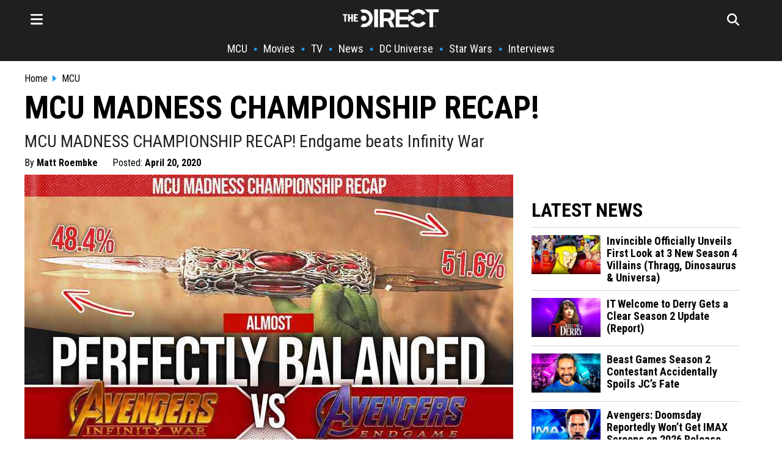

--- FILE ---
content_type: text/html; charset=utf-8
request_url: https://thedirect.com/article/mcu-madness-championship-recap
body_size: 24716
content:
<!DOCTYPE html>
<html lang="en">
<head>
  <meta http-equiv="Content-Type" content="text/html; charset=utf-8" />
  <meta content="width=device-width, initial-scale=1" name="viewport">
    <meta http-equiv="delegate-ch"
        content="sec-ch-dpr https://images.thedirect.com.imgeng.in;
        sec-ch-width https://images.thedirect.com.imgeng.in;
        sec-ch-viewport-width https://images.thedirect.com.imgeng.in;
        ect https://images.thedirect.com;">
  <title>MCU MADNESS CHAMPIONSHIP RECAP! | The Direct</title>
  <meta name="description"  content="MCU MADNESS CHAMPIONSHIP RECAP! Endgame beats Infinity War"/>
  <meta name="author" content="Matt Roembke">
  <meta name="keywords"  content="MCU MADNESS CHAMPIONSHIP RECAP! Endgame beats Infinity War"/>
  <link rel="canonical" href="https://thedirect.com/article/mcu-madness-championship-recap" />
  <link rel="alternate" href="https://thedirect.com/article/mcu-madness-championship-recap" hreflang="en"/>
  <meta name="keywords"  content="MCU"/>
  <meta name="news_keywords" content="MCU"/>
  <meta name="publish_date" content="2020-04-20T23:34:23+00:00">
  <meta name="modify_date" content="2020-04-20T23:34:23+00:00">
  <meta name="robots" content="max-image-preview:large">
  
  <link rel="preconnect" href="//images.thedirect.com">
  <meta property="og:url"                content="https://thedirect.com/article/mcu-madness-championship-recap" />
  <meta property="article:published_time" content="2020-04-20T23:34:23+00:00" />
  <meta property="article:modified_time" content="2020-04-20T23:34:23+00:00" />
  <meta property="og:type"               content="article" />
  <meta property="og:title"              content="MCU MADNESS CHAMPIONSHIP RECAP!" />
  <meta property="og:description"        content="MCU MADNESS CHAMPIONSHIP RECAP! Endgame beats Infinity War" />
  <meta property="og:image"              content="https://images.thedirect.com/media/article_full/Endgame_v_Infinity_War_Recap_jLi1QxC_OCTi69H_ZnzvYgC_whlLs0A.jpg" />
  <meta property="og:image:secure_url" content="https://images.thedirect.com/media/article_full/Endgame_v_Infinity_War_Recap_jLi1QxC_OCTi69H_ZnzvYgC_whlLs0A.jpg" />
  <meta property="og:image:width" content="1280"/>
  <meta property="og:image:height" content="720"/>
  <meta property="og:site_name"               content="The Direct" />
  <meta property="og:locale"               content="en_US" />
  <link rel="icon" sizes="48x48" type="image/png" href="https://images.thedirect.com/icons/fav_new_48x48.png" />
  <link rel="icon" sizes="96x96" type="image/png" href="https://images.thedirect.com/icons/fav_new_96x96.png" />
  <link rel="icon" sizes="144x144" type="image/png" href="https://images.thedirect.com/icons/fav_new_144x144.png" />
  <link rel="icon" sizes="192x192" type="image/png" href="https://images.thedirect.com/icons/fav_new_192x192.png" />
  <link rel="icon" sizes="240x240" type="image/png" href="https://images.thedirect.com/icons/fav_new_240x240.png" />
  <link rel="apple-touch-icon" sizes="240x240" type="image/png" href="https://images.thedirect.com/icons/fav_new_240x240.png" />
  <link rel="shortcut icon" type="image/png" href="https://images.thedirect.com/icons/fav_new_240x240.png" />
  <link rel="preload" as="image" href="https://images.thedirect.com/media/article_full/Endgame_v_Infinity_War_Recap_jLi1QxC_OCTi69H_ZnzvYgC_whlLs0A.jpg?imgeng=/cmpr_60/w_1280" media="(min-width: 1280px)">
  <link rel="preload" as="image" href="https://images.thedirect.com/media/article_full/Endgame_v_Infinity_War_Recap_jLi1QxC_OCTi69H_ZnzvYgC_whlLs0A.jpg?imgeng=/cmpr_60/w_auto" media="(min-width: 720px) and (max-width: 1279px)">
  <link rel="preload" as="image" href="https://images.thedirect.com/media/article_full/Endgame_v_Infinity_War_Recap_jLi1QxC_OCTi69H_ZnzvYgC_whlLs0A.jpg?imgeng=/cmpr_60/w_auto" media="(min-width: 450px) and (max-width: 719px)">
  <link rel="preload" as="image" href="https://images.thedirect.com/media/article_full/Endgame_v_Infinity_War_Recap_jLi1QxC_OCTi69H_ZnzvYgC_whlLs0A.jpg?imgeng=/cmpr_60/w_900" media="(max-width: 449px)">
  <link rel="preload" as="image" href="https://images.thedirect.com/branches/assets/img/TheDirectLogo.png">
  <style>progress,sub,sup{vertical-align:baseline}.pure-img,img,legend{max-width:100%}.pure-form select[multiple],.pure-img{height:auto}.article-subtitle{font-weight: normal;color: #222222;margin: 10px 0 0 0;font-size: 28px;line-height: 32px;}button,hr,input{overflow:visible}html{line-height:1.15;-webkit-text-size-adjust:100%}body,h2,h3{margin:0}.open-hamburger,.pure-menu-item .pure-menu-item,.pure-menu-scrollable .pure-menu-list,.rich-text-block ol li,details,main{display:block}h1{font-size:2em;margin:.67em 0}hr{-webkit-box-sizing:content-box;box-sizing:content-box;height:0}code,kbd,pre,samp{font-family:monospace,monospace;font-size:1em}.pure-table td,a{background-color:transparent}abbr[title]{border-bottom:none;text-decoration:underline;-webkit-text-decoration:underline dotted;text-decoration:underline dotted}b,strong{font-weight:bolder}small{font-size:80%}sub,sup{font-size:75%;line-height:0;position:relative}sub{bottom:-.25em}sup{top:-.5em}img{border-style:none}button,input,optgroup,select,textarea{font-family:inherit;font-size:100%;line-height:1.15;margin:0}button,select{text-transform:none}[type=button],[type=reset],[type=submit],button{-webkit-appearance:button}[type=button]::-moz-focus-inner,[type=reset]::-moz-focus-inner,[type=submit]::-moz-focus-inner,button::-moz-focus-inner{border-style:none;padding:0}[type=button]:-moz-focusring,[type=reset]:-moz-focusring,[type=submit]:-moz-focusring,button:-moz-focusring{outline:ButtonText dotted 1px}fieldset{padding:.35em .75em .625em}legend{-webkit-box-sizing:border-box;box-sizing:border-box;color:inherit;display:table;padding:0;white-space:normal}textarea{overflow:auto}[type=checkbox],[type=radio]{-webkit-box-sizing:border-box;box-sizing:border-box;padding:0}[type=number]::-webkit-inner-spin-button,[type=number]::-webkit-outer-spin-button{height:auto}[type=search]{-webkit-appearance:textfield;outline-offset:-2px}[type=search]::-webkit-search-decoration{-webkit-appearance:none}::-webkit-file-upload-button{-webkit-appearance:button;font:inherit}summary{display:list-item}.menu-btn,.pure-button-hidden,[hidden],template{display:none}.pure-g [class*=pure-u],html{font-family:sans-serif}.hidden,[hidden]{display:none!important}.pure-img{display:block}.pure-g{letter-spacing:-.31em;text-rendering:optimizespeed;font-family:FreeSans,Arimo,"Droid Sans",Helvetica,Arial,sans-serif;display:-webkit-box;display:-ms-flexbox;display:flex;-webkit-box-orient:horizontal;-webkit-box-direction:normal;-ms-flex-flow:row wrap;flex-flow:row wrap;-ms-flex-line-pack:start;align-content:flex-start}@media all and (-ms-high-contrast:none),(-ms-high-contrast:active){table .pure-g{display:block}}.opera-only :-o-prefocus,.pure-g{word-spacing:-0.43em}.pure-u,.pure-u-1,.pure-u-1-1,.pure-u-1-12,.pure-u-1-2,.pure-u-1-24,.pure-u-1-3,.pure-u-1-4,.pure-u-1-5,.pure-u-1-6,.pure-u-1-8,.pure-u-10-24,.pure-u-11-12,.pure-u-11-24,.pure-u-12-24,.pure-u-13-24,.pure-u-14-24,.pure-u-15-24,.pure-u-16-24,.pure-u-17-24,.pure-u-18-24,.pure-u-19-24,.pure-u-2-24,.pure-u-2-3,.pure-u-2-5,.pure-u-20-24,.pure-u-21-24,.pure-u-22-24,.pure-u-23-24,.pure-u-24-24,.pure-u-3-24,.pure-u-3-4,.pure-u-3-5,.pure-u-3-8,.pure-u-4-24,.pure-u-4-5,.pure-u-5-12,.pure-u-5-24,.pure-u-5-5,.pure-u-5-6,.pure-u-5-8,.pure-u-6-24,.pure-u-7-12,.pure-u-7-24,.pure-u-7-8,.pure-u-8-24,.pure-u-9-24{display:inline-block;letter-spacing:normal;word-spacing:normal;vertical-align:top;text-rendering:auto}.pure-u-1-24{width:4.1667%}.pure-u-1-12,.pure-u-2-24{width:8.3333%}.pure-u-1-8,.pure-u-3-24{width:12.5%}.pure-u-1-6,.pure-u-4-24{width:16.6667%}.pure-u-1-5{width:20%}.pure-u-5-24{width:20.8333%}.pure-form .pure-input-1-4,.pure-u-1-4,.pure-u-6-24{width:25%}.pure-u-7-24{width:29.1667%}.pure-u-1-3,.pure-u-8-24{width:33.3333%}.pure-u-3-8,.pure-u-9-24{width:37.5%}.pure-u-2-5{width:40%}.pure-u-10-24,.pure-u-5-12{width:41.6667%}.pure-u-11-24{width:45.8333%}.pure-form .pure-input-1-2,.pure-u-1-2,.pure-u-12-24{width:50%}.pure-u-13-24{width:54.1667%}.pure-u-14-24,.pure-u-7-12{width:58.3333%}.pure-u-3-5{width:60%}.pure-u-15-24,.pure-u-5-8{width:62.5%}.pure-u-16-24,.pure-u-2-3{width:66.6667%}.pure-u-17-24{width:70.8333%}.pure-form .pure-input-3-4,.pure-u-18-24,.pure-u-3-4{width:75%}.pure-u-19-24{width:79.1667%}.pure-u-4-5{width:80%}.pure-u-20-24,.pure-u-5-6{width:83.3333%}.pure-u-21-24,.pure-u-7-8{width:87.5%}.pure-u-11-12,.pure-u-22-24{width:91.6667%}.pure-u-23-24{width:95.8333%}.latest-article-pic,.pure-form .pure-input-1,.pure-u-1,.pure-u-1-1,.pure-u-24-24,.pure-u-5-5,.secondaryAction{width:100%}.pure-button::-moz-focus-inner{padding:0;border:0}.pure-button-group{letter-spacing:-.31em;text-rendering:optimizespeed}.opera-only :-o-prefocus,.pure-button-group{word-spacing:-0.43em}.pure-button{display:inline-block;line-height:normal;white-space:nowrap;vertical-align:middle;text-align:center;cursor:pointer;-webkit-user-drag:none;-webkit-user-select:none;-moz-user-select:none;-ms-user-select:none;user-select:none;-webkit-box-sizing:border-box;box-sizing:border-box;font-family:inherit;font-size:100%;padding:.5em 1em;color:rgba(0,0,0,.8);border:transparent;background-color:#e6e6e6;text-decoration:none;border-radius:2px}.pure-button-hover,.pure-button:focus,.pure-button:hover{background-image:-webkit-gradient(linear,left top,left bottom,from(transparent),color-stop(40%,rgba(0,0,0,.05)),to(rgba(0,0,0,.1)));background-image:linear-gradient(transparent,rgba(0,0,0,.05) 40%,rgba(0,0,0,.1))}.pure-button:focus{outline:0}.pure-button-active,.pure-button:active{-webkit-box-shadow:0 0 0 1px rgba(0,0,0,.15) inset,0 0 6px rgba(0,0,0,.2) inset;box-shadow:0 0 0 1px rgba(0,0,0,.15) inset,0 0 6px rgba(0,0,0,.2) inset;border-color:#000}.pure-button-disabled,.pure-button-disabled:active,.pure-button-disabled:focus,.pure-button-disabled:hover,.pure-button[disabled]{border:none;background-image:none;opacity:.4;cursor:not-allowed;-webkit-box-shadow:none;box-shadow:none;pointer-events:none}.pure-button-primary,.pure-button-selected,a.pure-button-primary,a.pure-button-selected{background-color:#0078e7;color:#fff}.pure-button-group .pure-button{letter-spacing:normal;word-spacing:normal;vertical-align:top;text-rendering:auto;margin:0;border-radius:0;border-right:1px solid rgba(0,0,0,.2)}.pure-button-group .pure-button:first-child{border-top-left-radius:2px;border-bottom-left-radius:2px}.pure-button-group .pure-button:last-child{border-top-right-radius:2px;border-bottom-right-radius:2px;border-right:none}.pure-form input[type=color],.pure-form input[type=date],.pure-form input[type=datetime-local],.pure-form input[type=datetime],.pure-form input[type=email],.pure-form input[type=month],.pure-form input[type=number],.pure-form input[type=password],.pure-form input[type=search],.pure-form input[type=tel],.pure-form input[type=text],.pure-form input[type=time],.pure-form input[type=url],.pure-form input[type=week],.pure-form select,.pure-form textarea{padding:.5em .6em;display:inline-block;border:1px solid #ccc;-webkit-box-shadow:inset 0 1px 3px #ddd;box-shadow:inset 0 1px 3px #ddd;border-radius:4px;vertical-align:middle;-webkit-box-sizing:border-box;box-sizing:border-box}.pure-form input:not([type]){padding:.5em .6em;display:inline-block;border:1px solid #ccc;-webkit-box-shadow:inset 0 1px 3px #ddd;box-shadow:inset 0 1px 3px #ddd;border-radius:4px;-webkit-box-sizing:border-box;box-sizing:border-box}.pure-form input[type=color]{padding:.2em .5em}.pure-form input:not([type]):focus,.pure-form input[type=color]:focus,.pure-form input[type=date]:focus,.pure-form input[type=datetime-local]:focus,.pure-form input[type=datetime]:focus,.pure-form input[type=email]:focus,.pure-form input[type=month]:focus,.pure-form input[type=number]:focus,.pure-form input[type=password]:focus,.pure-form input[type=search]:focus,.pure-form input[type=tel]:focus,.pure-form input[type=text]:focus,.pure-form input[type=time]:focus,.pure-form input[type=url]:focus,.pure-form input[type=week]:focus,.pure-form select:focus,.pure-form textarea:focus{outline:0;border-color:#129fea}.pure-form input[type=checkbox]:focus,.pure-form input[type=file]:focus,.pure-form input[type=radio]:focus{outline:#129FEA auto 1px}.pure-form .pure-checkbox,.pure-form .pure-radio{margin:.5em 0;display:block}.pure-form input:not([type])[disabled],.pure-form input[type=color][disabled],.pure-form input[type=date][disabled],.pure-form input[type=datetime-local][disabled],.pure-form input[type=datetime][disabled],.pure-form input[type=email][disabled],.pure-form input[type=month][disabled],.pure-form input[type=number][disabled],.pure-form input[type=password][disabled],.pure-form input[type=search][disabled],.pure-form input[type=tel][disabled],.pure-form input[type=text][disabled],.pure-form input[type=time][disabled],.pure-form input[type=url][disabled],.pure-form input[type=week][disabled],.pure-form select[disabled],.pure-form textarea[disabled]{cursor:not-allowed;background-color:#eaeded;color:#cad2d3}.pure-form input[readonly],.pure-form select[readonly],.pure-form textarea[readonly]{background-color:#eee;color:#777;border-color:#ccc}.pure-form input:focus:invalid,.pure-form select:focus:invalid,.pure-form textarea:focus:invalid{color:#b94a48;border-color:#e9322d}.pure-form input[type=checkbox]:focus:invalid:focus,.pure-form input[type=file]:focus:invalid:focus,.pure-form input[type=radio]:focus:invalid:focus{outline-color:#e9322d}.pure-form select{height:2.25em;border:1px solid #ccc;background-color:#fff}.pure-form label{margin:.5em 0 .2em}.pure-form fieldset{margin:0;padding:.35em 0 .75em;border:0}.pure-form legend{display:block;width:100%;padding:.3em 0;margin-bottom:.3em;color:#333;border-bottom:1px solid #e5e5e5}.pure-form-stacked input:not([type]),.pure-form-stacked input[type=color],.pure-form-stacked input[type=date],.pure-form-stacked input[type=datetime-local],.pure-form-stacked input[type=datetime],.pure-form-stacked input[type=email],.pure-form-stacked input[type=file],.pure-form-stacked input[type=month],.pure-form-stacked input[type=number],.pure-form-stacked input[type=password],.pure-form-stacked input[type=search],.pure-form-stacked input[type=tel],.pure-form-stacked input[type=text],.pure-form-stacked input[type=time],.pure-form-stacked input[type=url],.pure-form-stacked input[type=week],.pure-form-stacked label,.pure-form-stacked select,.pure-form-stacked textarea{display:block;margin:.25em 0}.pure-form-aligned input,.pure-form-aligned select,.pure-form-aligned textarea,.pure-form-message-inline,.pure-menu-horizontal .pure-menu-heading,.pure-menu-horizontal .pure-menu-item,.pure-menu-horizontal .pure-menu-separator{display:inline-block;vertical-align:middle}.pure-form-aligned textarea{vertical-align:top}.pure-form-aligned .pure-control-group{margin-bottom:.5em}.pure-form-aligned .pure-control-group label{text-align:right;display:inline-block;vertical-align:middle;width:10em;margin:0 1em 0 0}.pure-form-aligned .pure-controls{margin:1.5em 0 0 11em}.pure-form .pure-input-rounded,.pure-form input.pure-input-rounded{border-radius:2em;padding:.5em 1em}.pure-form .pure-group fieldset{margin-bottom:10px}.pure-form .pure-group input,.pure-form .pure-group textarea{display:block;padding:10px;margin:0 0 -1px;border-radius:0;position:relative;top:-1px}.pure-form .pure-group input:focus,.pure-form .pure-group textarea:focus{z-index:3}.pure-form .pure-group input:first-child,.pure-form .pure-group textarea:first-child{top:1px;border-radius:4px 4px 0 0;margin:0}.pure-form .pure-group input:first-child:last-child,.pure-form .pure-group textarea:first-child:last-child{top:1px;border-radius:4px;margin:0}.pure-form .pure-group input:last-child,.pure-form .pure-group textarea:last-child{top:-2px;border-radius:0 0 4px 4px;margin:0}.pure-form .pure-group button{margin:.35em 0}.pure-form .pure-input-2-3{width:66%}.pure-form .pure-input-1-3{width:33%}.pure-form-message-inline{padding-left:.3em;color:#666;font-size:.875em}.pure-form-message{display:block;color:#666;font-size:.875em}@media only screen and (max-width :480px){.pure-form button[type=submit]{margin:.7em 0 0}.pure-form input:not([type]),.pure-form input[type=color],.pure-form input[type=date],.pure-form input[type=datetime-local],.pure-form input[type=datetime],.pure-form input[type=email],.pure-form input[type=month],.pure-form input[type=number],.pure-form input[type=password],.pure-form input[type=search],.pure-form input[type=tel],.pure-form input[type=text],.pure-form input[type=time],.pure-form input[type=url],.pure-form input[type=week],.pure-form label{margin-bottom:.3em;display:block}.pure-group input:not([type]),.pure-group input[type=color],.pure-group input[type=date],.pure-group input[type=datetime-local],.pure-group input[type=datetime],.pure-group input[type=email],.pure-group input[type=month],.pure-group input[type=number],.pure-group input[type=password],.pure-group input[type=search],.pure-group input[type=tel],.pure-group input[type=text],.pure-group input[type=time],.pure-group input[type=url],.pure-group input[type=week]{margin-bottom:0}.pure-form-aligned .pure-control-group label{margin-bottom:.3em;text-align:left;display:block;width:100%}.pure-form-aligned .pure-controls{margin:1.5em 0 0}.pure-form-message,.pure-form-message-inline{display:block;font-size:.75em;padding:.2em 0 .8em}}.pure-menu{-webkit-box-sizing:border-box;box-sizing:border-box}.pure-menu-fixed{position:fixed;left:0;top:0;z-index:3}.column-11,.nav,.pure-menu-item,.pure-menu-list,blockquote{position:relative}.pure-menu-list{list-style:none;margin:0;padding:0}.pure-menu-item{padding:0;margin:0;height:100%}.pure-menu-heading,.pure-menu-link{display:block;text-decoration:none;white-space:nowrap}.pure-menu-horizontal{width:100%;white-space:nowrap}.hamburger-close,.logo-hamburger-menu,.pure-menu-horizontal .pure-menu-list,.pure-menu-horizontal.pure-menu-scrollable .pure-menu-list{display:inline-block}.pure-menu-children{display:none;position:absolute;left:100%;top:0;margin:0;padding:0;z-index:3}.pure-menu-horizontal .pure-menu-children{left:0;top:auto;width:inherit}.pure-menu-active>.pure-menu-children,.pure-menu-allow-hover:hover>.pure-menu-children{display:block;position:absolute}.pure-menu-has-children>.pure-menu-link:after{padding-left:.5em;content:"\25B8";font-size:small}.pure-menu-horizontal .pure-menu-has-children>.pure-menu-link:after{content:"\25BE"}.pure-menu-scrollable{overflow-y:scroll;overflow-x:hidden}.pure-menu-horizontal.pure-menu-scrollable{white-space:nowrap;overflow-y:hidden;overflow-x:auto;padding:.5em 0}.pure-menu-horizontal .pure-menu-children .pure-menu-separator,.pure-menu-separator{background-color:#ccc;height:1px;margin:.3em 0}#search-section,.article-section,.pure-menu-children{background-color:#fff}.pure-menu-horizontal .pure-menu-separator{width:1px;height:1.3em;margin:0 .3em}.pure-menu-horizontal .pure-menu-children .pure-menu-separator{display:block;width:auto}.pure-menu-heading{text-transform:uppercase;color:#565d64}.pure-menu-link{color:#777}.pure-menu-heading,.pure-menu-link{padding:.5em 1em}.pure-menu-disabled{opacity:.5}.pure-menu-disabled .pure-menu-link:hover{background-color:transparent;cursor:default}.pure-menu-active>.pure-menu-link,.pure-menu-link:focus,.pure-menu-link:hover{background-color:#eee}.pure-menu-selected>.pure-menu-link,.pure-menu-selected>.pure-menu-link:visited,.sub-news-title:hover a{color:#000}.pure-table{border-collapse:collapse;border-spacing:0;empty-cells:show;border:1px solid #cbcbcb}.pure-table caption{color:#000;font:italic 85%/1 arial,sans-serif;padding:1em 0;text-align:center}.pure-table td,.pure-table th{border-left:1px solid #cbcbcb;border-width:0 0 0 1px;font-size:inherit;margin:0;overflow:visible;padding:.5em 1em}.pure-table thead{background-color:#e0e0e0;color:#000;text-align:left;vertical-align:bottom}.pure-table-odd td,.pure-table-striped tr:nth-child(2n-1) td{background-color:#f2f2f2}.pure-table-bordered td{border-bottom:1px solid #cbcbcb}.pure-table-bordered tbody>tr:last-child>td,.pure-table-horizontal tbody>tr:last-child>td{border-bottom-width:0}.pure-table-horizontal td,.pure-table-horizontal th{border-width:0 0 1px;border-bottom:1px solid #cbcbcb}.MCU-border,.nav-item-border,.navbar-border{border-left:5px solid}.hamburger-menu,.schedule-table{overflow-y:scroll;box-sizing:border-box}.hamburger-menu,.nav-links,.related-image,.schedule-block,.schedule-table,.timeline-item-name{box-sizing:border-box}.footer__nav,.hamburger-nav-links,.nav ul,.nav-links,.nav__ul,.pagination{list-style-type:none}.menu-icon,.pagination li{float:left}.button:hover,.navbar-icon:hover,.search-form-button:hover{cursor:pointer}:root{--thedirect-color:rgb(29 155 240);--background-color:white;--MCU-color:#ce1725;--MCU-highlight:#a6131e;--StarWars-color:#ffc543;--StarWars-text-color:#8f7024;--StarWars-highlight:#6d561c;--DCU-color:#0098ff;--DCU-highlight:#00549e;--ps5-color:#053ea3;--ps5-highlight:#043387;--xbox-color:#119111;--xbox-highlight:#005c00}mv-ad-reporter{z-index:1!important}.StarWars-background,.StarWars-background-hover{background-color:var(--StarWars-color,#fff)!important}.MCU-background,.MCU-background-hover{background-color:var(--MCU-color,#fff)!important}.DCU-background,.DCU-background-hover{background-color:var(--DCU-color,#000)!important}.ps5-background,.ps5-background-hover{background-color:var(--ps5-color,#000)!important}.xbox-background,.xbox-background-hover{background-color:var(--xbox-color,#000)!important}.StarWars-background-hover:hover{background-color:var(--StarWars-highlight,#fff)}.MCU-background-hover:hover{background-color:var(--MCU-highlight,#fff)}.DCU-background-hover:hover{background-color:var(--DCU-highlight,#000)}.ps5-background-hover:hover{background-color:var(--ps5-highlight,#000)}.xbox-background-hover:hover{background-color:var(--xbox-highlight,#000)}.DCU{color:var(--DCU-color,#000)!important}.MCU,.MCU-highlight:hover{color:var(--MCU-color)!important}.StarWars{color:var(--StarWars-text-color,#000)!important}.ps5{color:var(--ps5-color,#000)!important}.xbox{color:var(--xbox-color,#000)!important}.article-title,.tag-title,h1.title,h2.title,h3.title{font-family:"Roboto Condensed",sans-serif;color:#000}.MCU-border{border-color:var(--MCU-color,#000)}.StarWars-border{border-left:5px solid;border-color:var(--StarWars-color,#000)}.DCU-border{border-left:5px solid;border-color:var(--DCU-color,#000)}.ps5-border{border-left:5px solid;border-color:var(--ps5-color,#000)}.movies-border,.xbox-border{border-left:5px solid;border-color:var(--xbox-color,#000)}.tv-border{border-left:5px solid;border-color:#711191}.collectibles-border{border-left:5px solid;border-color:#917711}.all-border{border-left:5px solid;border-color:#d3d3d3}.all-highlight:hover,.movie-highlight:hover,.movies-highlight:hover,.submenu:hover,.tv-highlight:hover,.tv-streaming-highlight:hover{color:var(--thedirect-color)!important}.StarWars-highlight:hover{color:var(--StarWars-text-color)!important}.DCU-highlight:hover{color:var(--DCU-color)!important}.ps5-highlight:hover{color:var(--ps5-color)!important}.xbox-highlight:hover{color:var(--xbox-color)!important}.roboto,h1,h2,h3,h4{font-family:"Roboto Condensed",sans-serif}.tag-title,h1.title,h2.title,h3.title{line-height:47px;font-size:42px}h3{font-size:28px}h4{line-height:24px;display:inline}.header{background-color:#1f1f1f;margin:0 0 20px;z-index:1}.title-section{margin:5px 0 5px 10px}.article-title{font-size:52px;line-height:58px;font-weight:700;margin:0}.navbar{max-width:1200px;margin:0 auto;display:block}.navbar-icon{font-size:24px;padding:10px}.hamburger-line{border:none;height:2px;color:var(--thedirect-color);background-color:var(--thedirect-color)}.hamburger-line-small{border:none;height:1px;color:#545454;background-color:#3b3b3b;margin:0}.upper-menu{height:50px;display:flex;justify-content:space-between;align-items:center;position:relative;padding:5px 0}.logo{position:absolute;left:50%;transform:translateX(-50%)}.menu-icon,.nav__ul a{color:#fff}.search-page-icon{float:right;margin-right:20px;color:#fff}.follow-box a:hover,.nav-links,.nav-links a:hover,.rich-text-block * a:hover{color:var(--thedirect-color)}.nav-links{display:flex;flex-direction:row;justify-content:center;align-items:center;overflow-x:auto;margin:0;padding:0;width:100%;font-size:18px}.column-11,.hamburger-menu,.infinite-container,.schedule-block{overflow-x:hidden}.nav-links li{margin:10px 0;flex-shrink:0;white-space:nowrap;font-weight:700}.hamburger-nav-links-small a,.nav-links a{font-weight:400;text-decoration:none;font-family:"Roboto Condensed",Sans-Serif!important;color:#fff}.nav-links a{font-size:18px;margin:0 10px}.hamburger-menu{position:fixed;background-color:#1f1f1f;border-right:1px solid #fff;right:100%;top:0;z-index:5;height:110vh;width:360px;padding:20px;transition:transform .5s ease-in-out,-webkit-transform .5s ease-in-out}.activate-menu,.deactivate-menu{transition:transform .45s cubic-bezier(.77,  0,  .175,  1)}.activate-menu{transform:translate3d(360px,0,0)}.deactivate-menu{transform:translate3d(-360px,0,0)}.hamburger-nav-links{transition:transform .5s ease-out;font-family:"Roboto Condensed",Sans-Serif!important;display:flex;flex-direction:column;justify-content:center;align-items:start;margin:0;padding:0;width:100%}.hamburger-nav-links-small a{display:block;font-size:16px;padding:5px 0}.hamburger-nav-links-small a:hover{text-decoration:underline 1px var(--thedirect-color)}.hamburger-nav-links li{margin:10px 0;width:100%}.hamburger-nav-link-menu,.hamburger-nav-links a{color:#fff;text-decoration:none;font-size:24px;font-weight:700}.hamburger-nav-links a:hover{text-decoration:underline 2px var(--thedirect-color)}.hamburger-nav-link-menu{display:block;position:relative;width:100%}.mobile-caret{background-color:transparent;float:right;position:absolute;right:0;font-size:28px}.hamburger-dropdown-link,.hamburger-dropdown-submenu-link,.hamburger-submenu-dropdown-link{font-size:18px!important;font-weight:400!important;text-decoration:none}.hamburger-nav-link-dropdown{display:none;margin-top:8px;padding-left:10px}.hamburger-dropdown-link,.hamburger-dropdown-submenu-link{display:block;color:#fff;font-family:"Roboto Condensed",Sans-Serif!important;padding:5px 0}.MCU-nav-item{border-color:var(--MCU-color)}.StarWars-nav-item{border-color:var(--StarWars-color)}.hamburger-nav-link-menu:hover{color:var(--thedirect-color);cursor:pointer}.hamburger-nav-link-item{box-sizing:border-box;padding:15px 0 15px 15px;margin:0!important}.submenu{color:#fff;font-size:18px;padding:8px 0}.hamburger-nav-link-submenu{margin-top:0;margin-bottom:8px}.hamburger-nav-link-submenu a{font-size:16px}.logo-close-section{display:flex;width:100%;align-items:center}.hamburger-close{margin-left:auto;font-size:26px}#search-section.open-search,.page{display:flex}.follow-box,.rich-text-block>h3{padding:10px 0}.follow-box a{font-size:24px;padding:15px}#search-section{display:none;position:absolute;width:100%;z-index:100;justify-content:center;align-items:center;border-bottom:1px solid #000}.search-form{width:800px;position:relative}.search-form-input{width:100%!important;height:70px;padding-right:80px;border:none;color:#000;font-family:Sans-Serif;font-size:22px}.search-form-input:focus,.search-form-input:focus-visible{outline:0}.search-form-button{position:absolute;right:50px;top:50%;transform:translateY(-50%);background-color:var(--thedirect-color);color:#fff;font-size:18px;padding:10px 5px;border-radius:2px;border:none}.hamburger-header{color:#fff;font-size:24px;font-weight:700;padding:10px 0}.page{justify-content:center}.hero-contents,.page-contents{max-width:1200px;width:1200px}.page-contents{margin:10px}.article-section * img:hover{opacity:100}.rich-text-block{font-family:sans-serif;color:#000;font-size:19px;line-height:32px;padding:20px 50px 0}.rich-text-block>ol,.rich-text-block>ul{display:block;margin:0 0 22px;padding-left:1em}.rich-text-block ol{counter-reset:item;padding-left:0!important}.rich-text-block ol li:before{content:counter(item) ". ";counter-increment:item;width:2em;display:inline-block}.rich-text-block * img{width:100%!important;height:auto;max-height:700px;object-fit:contain}.rich-text-block>h2{font-family:"Roboto Condensed",Sans-serif!important;font-weight:bolder;font-size:40px;line-height:42px;color:#000;padding:22px 0 15px}.instagram-media{width:50%!important;margin-left:auto!important;margin-right:auto!important}.rich-text-block a{color:#000;text-decoration:none;padding-bottom:1px;border-bottom:3px solid var(--thedirect-color)}.rich-text-block a:visited{color:#000;text-decoration:none;border-bottom:2px solid var(--thedirect-color)}blockquote{font-style:italic;color:#000;padding:.2em 15px;border-left:8px solid #000;line-height:1.6;margin:22px 0}blockquote::after{content:""}blockquote p{padding:10px 0;margin:0}blockquote span{display:block;color:#333;font-style:normal;font-weight:700;margin-top:1em}figcaption>a,figcaption>a:hover{font-size:18px;color:#343434;text-align:left}figcaption>a:hover{font-family:"Roboto Condensed",Georgia,Times,Times New Roman,serif!important}.advertisement,figcaption>a,figure{font-family:"Roboto Condensed",Sans-Serif;margin:10px 0;font-size:16px;color:#343434;text-align:left;line-height:20px;top:10px}.info-box,.latest-article-section,.nav,.section-heading{font-family:"Roboto Condensed",Sans-Serif!important}.spoilers{font-weight:700;color:#c00}.pw-in-article-container{min-height:310px!important;display:flex;align-items:center;justify-content:center;padding:5px 0;margin-bottom:5px}.advertisement{color:#000;width:100%;line-height:.1em;margin:10px 0}.advertisement span{padding:0 10px;background:#fff;color:#000;font-family:Georgia,Times,Times New Roman,serif,sans-serif;font-size:9px}.rich-text-block>p{margin:0 0 22px}.under-article-section{margin:16px 0;font-size:22px}.latest-article-section{padding:10px 30px}.latest-article{margin-bottom:20px}.latest-article-header{margin-bottom:10px;margin-top:30px;font-size:32px;font-weight:700}.section-heading{color:#000;font-size:16px;font-weight:700;margin-right:5px}.latest-article-title,.latest-article-title-first{font-family:"Roboto Condensed",Sans-Serif;display:block;font-weight:700}.twitter{background-color:#55acee}.facebook{background-color:#3b5998}.reddit{background-color:#ff5700}.instagram{background-color:#c13584}.latest-article-title-first{margin:5px 0 15px;font-size:20px}.latest-article-title{margin:0 0 0 10px;font-size:18px}.no-underline{text-decoration:none;color:#000}.social-follow{text-decoration:none;border:0;padding:5px;color:#fff;border-radius:0;font-size:16px;display:inline-block;margin:5px}.social-icon,.social-icon-branch{color:#fff;font-size:22px;line-height:22px;padding-left:5px;padding-right:5px}.info-box{padding-top:10px;font-size:16px}.author,.date_posted{font-weight:700}.author:hover,.breadcrumb-item:hover,.schedule-link:hover,.schedule_name a:hover,.timeline-item-name:hover{text-decoration:underline}.author-name,.button,.nav li a,.quickbar{text-decoration:none}.breadcrumbs-bar{background-color:#fff;width:100%;font-size:16px;display:flex;align-items:center;justify-content:center}.arrow-icon,.more-button{font-size:14px;font-weight:700}.breadcrumb-section{margin:auto;width:1200px;max-width:1200px;padding-bottom:10px;color:#000}.nav ul{display:flex;overflow:hidden;flex-wrap:wrap;padding:0;width:95%;margin:0;flex-direction:row}.nav li a{display:block;white-space:nowrap;text-overflow:ellipsis}.breadcrumb-item{display:inline-block;color:#000;margin:0}.arrow-before{padding-left:8px}.arrow-before::before{content:"";border-color:transparent #1d9BF0FF;border-style:solid;border-width:.35em 0 .35em .45em;display:inline-block;height:0;width:0;left:-10px;top:1.1em;color:#1d9BF0FF;padding-right:8px}.sub-news{margin:0 10px 0 0}.sub-news-section{padding:5px;margin:10px 0;color:#fff}.sub-news-title a{color:#fff;display:inline;font-size:22px;line-height:22px}.articles-description{font-size:16px;color:#565656;margin:10px 0 0}.articles-author{font-size:12px;color:#565656;margin:10px 0 0}.articles-text{margin:0 10px}.articles-hr{border-color:#d7d7d7;border-top:none;margin:15px 0}.articles-image{aspect-ratio:auto 450/253;width:100%;height:auto}.latest-news{font-family:"Roboto Condensed",Sans-Serif;font-size:40px;margin-top:20px;margin-bottom:10px;border-bottom:1px solid #d3d3d3}.schedule{padding:5px 10px 0;font-size:32px;margin:20px 0 0;color:#fff}.timeline-item{margin:5px 0}.timeline-item-date{float:right;font-size:14px;padding:5px 5px 5px 0;display:inline-block}.timeline-item-name{padding:5px 0 5px 10px;width:100%;height:100%;display:inline-block;border-left:1px solid #000;font-weight:700}.timeline-item-date::after{content:'';display:inline-block;width:8px;height:8px;-moz-border-radius:4px;-webkit-border-radius:4px;border-radius:4px;background-color:#000;position:relative;left:9.5px}.sub-heading-img-section{margin:20px 20px 5px 0}.branch-heading{font-size:32px;font-weight:400;margin:10px 0 20px}.schedule_date,.schedule_name{font-size:14px}input[type=search]::-webkit-search-cancel-button{-webkit-appearance:none}.column-11{width:100vw;max-width:100vw}.schedule-block{display:flex;flex-direction:column;justify-content:center;max-width:100%}.quickbar{display:block;color:#fff;padding:15px;background-color:#212121}.quickbar:hover{background-color:#ddd;color:#000}.menu{background-color:var(--thedirect-color)}.menu:hover{background-color:var(--thedirect-color)!important;color:#fff}.advertisement,.author-box,.author-desc,.author-name,.branch-bar-item,.wiki-header,.wiki-image,.wiki-image-box{text-align:center}.author-box{margin:10px;flex-basis:100%;border:1px solid #000;border-radius:2px;box-shadow:3px 5px #888}.author-name{display:inline-block;font-family:sans-serif;color:#000;font-weight:700}.schedule-link,.schedule_name{font-family:"Roboto Condensed",Arial Narrow,Avenir Next Condensed,Roboto,sansâ€‘serif,sans-serif;font-weight:700}.author-desc{color:#000;display:block;margin:auto auto 10px;width:100%}.schedule-link,.schedule_name a,.schedule_name a:visited{color:var(--thedirect-color);text-decoration:none}.author-img{width:100px;padding:10px;margin:auto}.related-image{padding:5px}.modal-content{max-width:800px}.schedule-table{padding:10px 0 20px;max-height:350px!important}.schedule-section{padding:20px;margin:20px 0 20px 10px;background-color:#f6f6f6;border-radius:10px}.fa-gamepad,.fa-tv{font-size:11px}.schedule-link{display:block;font-size:16px;padding:20px 20px 0 0;text-align:right}@media screen and (max-width:768px){.hero-contents,.page,.page-contents{width:100%}.follow-box{height:40px;display:block}.social-icon{display:block;float:right;box-sizing:border-box;padding:10px 15px!important}.sub-headline-margin{margin-left:10px}.latest-section{margin:5px 0 0 10px}.sub-headline-section{margin:5px 0}.social-icon,.sub-news-title,.tag-title,h2,h3{font-size:18px}h1.title,h2.title,h3.title{font-size:22px;line-height:24px;margin-top:10px;margin-bottom:10px}.branch-heading{font-size:32px;margin:10px 10px 20px}.info-box,.sub-heading-img-section{margin:0 10px}.latest-news{font-size:26px;margin:5px 0 0 10px}.articles-title{font-size:20px}.articles-description{font-size:14px;line-height:16px}.articles-author{font-size:12px}.articles-hr{margin:15px 0}.sub-news{margin:0 5px!important}.title-section{margin:5px 10px}.breadcrumbs-bar{padding:0 10px;box-sizing:border-box;overflow-x:hidden}figure{margin:5px 0 10px}.social-follow{font-size:14px}.article-title{margin:0 10px;padding-left:0;font-size:34px;line-height:38px}.latest-article-title{font-size:14px;margin:0 10px 0 0;display:block}.under-article-section{font-size:18px;margin:10px}.rich-text-block{padding:8px 22px 5px}.rich-text-block>h2{font-size:24px;line-height:30px;padding:15px 0 10px}.rich-text-block>h3{padding:10px 0;font-size:22px}.rich-text-block>div{margin-bottom:20px}.rich-text-block>p{margin:0 0 20px}.rich-text-block>ol,.rich-text-block>ul{display:block;margin:0 0 20px;padding-left:1em}.rich-text-block * img{max-height:400px}.page-contents{width:100%;margin:8px 0}.navbar-icon{font-size:26px;margin:0}.hamburger-menu{position:fixed;top:0;right:100%;overflow-y:scroll;-webkit-overflow-scrolling:touch;box-sizing:border-box}.hamburger-close{margin-left:auto;padding:10px 0 10px 10px}.hamburger-nav-links{align-items:end}.hamburger-nav-links-small{text-align:right;flex-direction:row-reverse}.nav-links{height:30px;align-items:start;justify-content:start}.nav-links li{height:30px;margin:0 10px!important}.nav-links a{height:30px;margin:0!important}.mobile-open{display:flex;flex-direction:row;justify-content:center;align-items:center}.search-form-input{padding-left:15px}.search-page-icon{margin-right:10px}.search-form-button{right:20px}}.footer{display:block;flex-flow:row wrap;padding:30px 30px 20px;color:#fff;background-color:#232323;border-top:1px solid #e5e5e5}.footer>*{flex:1 100%}.footer__addr{margin-right:1.25em;margin-bottom:2em}.footer__logo{font-family:Pacifico,cursive;font-weight:400;text-transform:lowercase;font-size:1.5rem}.footer__addr h5{margin-top:1.3em;font-size:15px;font-weight:400}.nav__title{font-size:18px;margin:10px 0;font-weight:700;color:#3898ec;width:100%}.footer address{font-style:normal;color:#999}.footer__btn{display:flex;align-items:center;justify-content:center;height:36px;max-width:max-content;background-color:rgb(33,33,33,.07);border-radius:100px;color:#2f2f2f;line-height:0;margin:.6em 0;font-size:1rem;padding:0 1.3em}.current_page,.pagination li a,.pagination li span{border:1px solid #000;padding:8px 10px}.footer ul{padding-left:0}.footer li{line-height:2em}.footer__nav{display:flex;flex-flow:row wrap}.footer__nav>*{flex:1 50%;margin-right:1.25em}.nav__ul a:hover{text-decoration:underline}.nav__ul--extra{column-count:2;column-gap:1.25em}.legal{display:flex;flex-wrap:wrap;color:#999}.legal__links{display:flex;align-items:center}.heart{color:#2f2f2f}.button,.current_page{color:#fff;background-color:#0d599c}@media screen and (min-width:24.375em){.legal .legal__links{margin-left:auto}.footer{padding:15px}.legal{font-size:12px}}@media screen and (min-width:40.375em){.footer__nav>*{flex:1}.nav__item--extra{flex-grow:2}.footer__addr{flex:1 0px}.footer__nav{flex:2 0px}}.pagination{margin:0;padding:0;overflow:hidden;float:right}.pagination li a,.pagination li span{display:block;color:#000;text-decoration:none!important}.pagination li a:hover{background-color:#138af3;color:#fff!important}.pagination li a:visited{color:#000;text-decoration:none!important;text-decoration-color:black!important;text-decoration-style:unset!important}.pagination-row{border-top:2px solid #000;margin-top:10px;padding-top:10px}.tag-image-new{height:90px;width:auto}.button{font-family:"Roboto Condensed",Arial Narrow,Avenir Next Condensed,Roboto,sansâ€‘serif,sans-serif;padding:8px 12px;margin:5px;border:none;text-align:center;font-weight:700;font-size:18px;display:block}.button:hover{box-shadow:1px 1px 20px 2px #000}@media screen and (max-width:750px){.article-subtitle{font-size: 18px;margin: 10px 10px 0 10px;line-height: 22px;}.mobile-close{display:none}.tag-image-new{height:45px}.pagination li{font-size:12px!important}.pagination-info{align-items:center;text-align:center}.pagination{float:none;margin:10px;display:flex;justify-content:center;align-items:center}}/@media screen and (min-width:35.5em){.pure-u-sm-1,.pure-u-sm-1-1,.pure-u-sm-1-12,.pure-u-sm-1-2,.pure-u-sm-1-24,.pure-u-sm-1-3,.pure-u-sm-1-4,.pure-u-sm-1-5,.pure-u-sm-1-6,.pure-u-sm-1-8,.pure-u-sm-10-24,.pure-u-sm-11-12,.pure-u-sm-11-24,.pure-u-sm-12-24,.pure-u-sm-13-24,.pure-u-sm-14-24,.pure-u-sm-15-24,.pure-u-sm-16-24,.pure-u-sm-17-24,.pure-u-sm-18-24,.pure-u-sm-19-24,.pure-u-sm-2-24,.pure-u-sm-2-3,.pure-u-sm-2-5,.pure-u-sm-20-24,.pure-u-sm-21-24,.pure-u-sm-22-24,.pure-u-sm-23-24,.pure-u-sm-24-24,.pure-u-sm-3-24,.pure-u-sm-3-4,.pure-u-sm-3-5,.pure-u-sm-3-8,.pure-u-sm-4-24,.pure-u-sm-4-5,.pure-u-sm-5-12,.pure-u-sm-5-24,.pure-u-sm-5-5,.pure-u-sm-5-6,.pure-u-sm-5-8,.pure-u-sm-6-24,.pure-u-sm-7-12,.pure-u-sm-7-24,.pure-u-sm-7-8,.pure-u-sm-8-24,.pure-u-sm-9-24{display:inline-block;letter-spacing:normal;word-spacing:normal;vertical-align:top;text-rendering:auto}.pure-u-sm-1-24{width:4.1667%}.pure-u-sm-1-12,.pure-u-sm-2-24{width:8.3333%}.pure-u-sm-1-8,.pure-u-sm-3-24{width:12.5%}.pure-u-sm-1-6,.pure-u-sm-4-24{width:16.6667%}.pure-u-sm-1-5{width:20%}.pure-u-sm-5-24{width:20.8333%}.pure-u-sm-1-4,.pure-u-sm-6-24{width:25%}.pure-u-sm-7-24{width:29.1667%}.pure-u-sm-1-3,.pure-u-sm-8-24{width:33.3333%}.pure-u-sm-3-8,.pure-u-sm-9-24{width:37.5%}.pure-u-sm-2-5{width:40%}.pure-u-sm-10-24,.pure-u-sm-5-12{width:41.6667%}.pure-u-sm-11-24{width:45.8333%}.pure-u-sm-1-2,.pure-u-sm-12-24{width:50%}.pure-u-sm-13-24{width:54.1667%}.pure-u-sm-14-24,.pure-u-sm-7-12{width:58.3333%}.pure-u-sm-3-5{width:60%}.pure-u-sm-15-24,.pure-u-sm-5-8{width:62.5%}.pure-u-sm-16-24,.pure-u-sm-2-3{width:66.6667%}.pure-u-sm-17-24{width:70.8333%}.pure-u-sm-18-24,.pure-u-sm-3-4{width:75%}.pure-u-sm-19-24{width:79.1667%}.pure-u-sm-4-5{width:80%}.pure-u-sm-20-24,.pure-u-sm-5-6{width:83.3333%}.pure-u-sm-21-24,.pure-u-sm-7-8{width:87.5%}.pure-u-sm-11-12,.pure-u-sm-22-24{width:91.6667%}.pure-u-sm-23-24{width:95.8333%}.pure-u-sm-1,.pure-u-sm-1-1,.pure-u-sm-24-24,.pure-u-sm-5-5{width:100%}}@media screen and (min-width:48em){.pure-u-md-1,.pure-u-md-1-1,.pure-u-md-1-12,.pure-u-md-1-2,.pure-u-md-1-24,.pure-u-md-1-3,.pure-u-md-1-4,.pure-u-md-1-5,.pure-u-md-1-6,.pure-u-md-1-8,.pure-u-md-10-24,.pure-u-md-11-12,.pure-u-md-11-24,.pure-u-md-12-24,.pure-u-md-13-24,.pure-u-md-14-24,.pure-u-md-15-24,.pure-u-md-16-24,.pure-u-md-17-24,.pure-u-md-18-24,.pure-u-md-19-24,.pure-u-md-2-24,.pure-u-md-2-3,.pure-u-md-2-5,.pure-u-md-20-24,.pure-u-md-21-24,.pure-u-md-22-24,.pure-u-md-23-24,.pure-u-md-24-24,.pure-u-md-3-24,.pure-u-md-3-4,.pure-u-md-3-5,.pure-u-md-3-8,.pure-u-md-4-24,.pure-u-md-4-5,.pure-u-md-5-12,.pure-u-md-5-24,.pure-u-md-5-5,.pure-u-md-5-6,.pure-u-md-5-8,.pure-u-md-6-24,.pure-u-md-7-12,.pure-u-md-7-24,.pure-u-md-7-8,.pure-u-md-8-24,.pure-u-md-9-24{display:inline-block;letter-spacing:normal;word-spacing:normal;vertical-align:top;text-rendering:auto}.pure-u-md-1-24{width:4.1667%}.pure-u-md-1-12,.pure-u-md-2-24{width:8.3333%}.pure-u-md-1-8,.pure-u-md-3-24{width:12.5%}.pure-u-md-1-6,.pure-u-md-4-24{width:16.6667%}.pure-u-md-1-5{width:20%}.pure-u-md-5-24{width:20.8333%}.pure-u-md-1-4,.pure-u-md-6-24{width:25%}.pure-u-md-7-24{width:29.1667%}.pure-u-md-1-3,.pure-u-md-8-24{width:33.3333%}.pure-u-md-3-8,.pure-u-md-9-24{width:37.5%}.pure-u-md-2-5{width:40%}.pure-u-md-10-24,.pure-u-md-5-12{width:41.6667%}.pure-u-md-11-24{width:45.8333%}.pure-u-md-1-2,.pure-u-md-12-24{width:50%}.pure-u-md-13-24{width:54.1667%}.pure-u-md-14-24,.pure-u-md-7-12{width:58.3333%}.pure-u-md-3-5{width:60%}.pure-u-md-15-24,.pure-u-md-5-8{width:62.5%}.pure-u-md-16-24,.pure-u-md-2-3{width:66.6667%}.pure-u-md-17-24{width:70.8333%}.pure-u-md-18-24,.pure-u-md-3-4{width:75%}.pure-u-md-19-24{width:79.1667%}.pure-u-md-4-5{width:80%}.pure-u-md-20-24,.pure-u-md-5-6{width:83.3333%}.pure-u-md-21-24,.pure-u-md-7-8{width:87.5%}.pure-u-md-11-12,.pure-u-md-22-24{width:91.6667%}.pure-u-md-23-24{width:95.8333%}.pure-u-md-1,.pure-u-md-1-1,.pure-u-md-24-24,.pure-u-md-5-5{width:100%}}@media screen and (min-width:64em){.pure-u-lg-1,.pure-u-lg-1-1,.pure-u-lg-1-12,.pure-u-lg-1-2,.pure-u-lg-1-24,.pure-u-lg-1-3,.pure-u-lg-1-4,.pure-u-lg-1-5,.pure-u-lg-1-6,.pure-u-lg-1-8,.pure-u-lg-10-24,.pure-u-lg-11-12,.pure-u-lg-11-24,.pure-u-lg-12-24,.pure-u-lg-13-24,.pure-u-lg-14-24,.pure-u-lg-15-24,.pure-u-lg-16-24,.pure-u-lg-17-24,.pure-u-lg-18-24,.pure-u-lg-19-24,.pure-u-lg-2-24,.pure-u-lg-2-3,.pure-u-lg-2-5,.pure-u-lg-20-24,.pure-u-lg-21-24,.pure-u-lg-22-24,.pure-u-lg-23-24,.pure-u-lg-24-24,.pure-u-lg-3-24,.pure-u-lg-3-4,.pure-u-lg-3-5,.pure-u-lg-3-8,.pure-u-lg-4-24,.pure-u-lg-4-5,.pure-u-lg-5-12,.pure-u-lg-5-24,.pure-u-lg-5-5,.pure-u-lg-5-6,.pure-u-lg-5-8,.pure-u-lg-6-24,.pure-u-lg-7-12,.pure-u-lg-7-24,.pure-u-lg-7-8,.pure-u-lg-8-24,.pure-u-lg-9-24{display:inline-block;letter-spacing:normal;word-spacing:normal;vertical-align:top;text-rendering:auto}.pure-u-lg-1-24{width:4.1667%}.pure-u-lg-1-12,.pure-u-lg-2-24{width:8.3333%}.pure-u-lg-1-8,.pure-u-lg-3-24{width:12.5%}.pure-u-lg-1-6,.pure-u-lg-4-24{width:16.6667%}.pure-u-lg-1-5{width:20%}.pure-u-lg-5-24{width:20.8333%}.pure-u-lg-1-4,.pure-u-lg-6-24{width:25%}.pure-u-lg-7-24{width:29.1667%}.pure-u-lg-1-3,.pure-u-lg-8-24{width:33.3333%}.pure-u-lg-3-8,.pure-u-lg-9-24{width:37.5%}.pure-u-lg-2-5{width:40%}.pure-u-lg-10-24,.pure-u-lg-5-12{width:41.6667%}.pure-u-lg-11-24{width:45.8333%}.pure-u-lg-1-2,.pure-u-lg-12-24{width:50%}.pure-u-lg-13-24{width:54.1667%}.pure-u-lg-14-24,.pure-u-lg-7-12{width:58.3333%}.pure-u-lg-3-5{width:60%}.pure-u-lg-15-24,.pure-u-lg-5-8{width:62.5%}.pure-u-lg-16-24,.pure-u-lg-2-3{width:66.6667%}.pure-u-lg-17-24{width:70.8333%}.pure-u-lg-18-24,.pure-u-lg-3-4{width:75%}.pure-u-lg-19-24{width:79.1667%}.pure-u-lg-4-5{width:80%}.pure-u-lg-20-24,.pure-u-lg-5-6{width:83.3333%}.pure-u-lg-21-24,.pure-u-lg-7-8{width:87.5%}.pure-u-lg-11-12,.pure-u-lg-22-24{width:91.6667%}.pure-u-lg-23-24{width:95.8333%}.pure-u-lg-1,.pure-u-lg-1-1,.pure-u-lg-24-24,.pure-u-lg-5-5{width:100%}}@media screen and (min-width:80em){.pure-u-xl-1,.pure-u-xl-1-1,.pure-u-xl-1-12,.pure-u-xl-1-2,.pure-u-xl-1-24,.pure-u-xl-1-3,.pure-u-xl-1-4,.pure-u-xl-1-5,.pure-u-xl-1-6,.pure-u-xl-1-8,.pure-u-xl-10-24,.pure-u-xl-11-12,.pure-u-xl-11-24,.pure-u-xl-12-24,.pure-u-xl-13-24,.pure-u-xl-14-24,.pure-u-xl-15-24,.pure-u-xl-16-24,.pure-u-xl-17-24,.pure-u-xl-18-24,.pure-u-xl-19-24,.pure-u-xl-2-24,.pure-u-xl-2-3,.pure-u-xl-2-5,.pure-u-xl-20-24,.pure-u-xl-21-24,.pure-u-xl-22-24,.pure-u-xl-23-24,.pure-u-xl-24-24,.pure-u-xl-3-24,.pure-u-xl-3-4,.pure-u-xl-3-5,.pure-u-xl-3-8,.pure-u-xl-4-24,.pure-u-xl-4-5,.pure-u-xl-5-12,.pure-u-xl-5-24,.pure-u-xl-5-5,.pure-u-xl-5-6,.pure-u-xl-5-8,.pure-u-xl-6-24,.pure-u-xl-7-12,.pure-u-xl-7-24,.pure-u-xl-7-8,.pure-u-xl-8-24,.pure-u-xl-9-24{display:inline-block;letter-spacing:normal;word-spacing:normal;vertical-align:top;text-rendering:auto}.pure-u-xl-1-24{width:4.1667%}.pure-u-xl-1-12,.pure-u-xl-2-24{width:8.3333%}.pure-u-xl-1-8,.pure-u-xl-3-24{width:12.5%}.pure-u-xl-1-6,.pure-u-xl-4-24{width:16.6667%}.pure-u-xl-1-5{width:20%}.pure-u-xl-5-24{width:20.8333%}.pure-u-xl-1-4,.pure-u-xl-6-24{width:25%}.pure-u-xl-7-24{width:29.1667%}.pure-u-xl-1-3,.pure-u-xl-8-24{width:33.3333%}.pure-u-xl-3-8,.pure-u-xl-9-24{width:37.5%}.pure-u-xl-2-5{width:40%}.pure-u-xl-10-24,.pure-u-xl-5-12{width:41.6667%}.pure-u-xl-11-24{width:45.8333%}.pure-u-xl-1-2,.pure-u-xl-12-24{width:50%}.pure-u-xl-13-24{width:54.1667%}.pure-u-xl-14-24,.pure-u-xl-7-12{width:58.3333%}.pure-u-xl-3-5{width:60%}.pure-u-xl-15-24,.pure-u-xl-5-8{width:62.5%}.pure-u-xl-16-24,.pure-u-xl-2-3{width:66.6667%}.pure-u-xl-17-24{width:70.8333%}.pure-u-xl-18-24,.pure-u-xl-3-4{width:75%}.pure-u-xl-19-24{width:79.1667%}.pure-u-xl-4-5{width:80%}.pure-u-xl-20-24,.pure-u-xl-5-6{width:83.3333%}.pure-u-xl-21-24,.pure-u-xl-7-8{width:87.5%}.pure-u-xl-11-12,.pure-u-xl-22-24{width:91.6667%}.pure-u-xl-23-24{width:95.8333%}.pure-u-xl-1,.pure-u-xl-1-1,.pure-u-xl-24-24,.pure-u-xl-5-5{width:100%}}.under-article-summaries{padding: 15px;}.summary-box * a{color: var(--thedirect-color);text-decoration: none;}.summary-box * a:hover{text-decoration: underline;}.related-articles-box{margin-top: 20px;}.summary-column{margin-top: 10px;}.summary-header{font-weight: bold;font-size: 20px;}.summary-headers{font-weight: bold;font-size: 18px;}.production-actor-name, .production-genre-name{font-size: 16px;}.summary-paragraph{margin-top: 10px;font-size: 16px;font-family: "Roboto Condensed", Georgia, Times, Times New Roman, serif;}.summary-box{margin-top: 20px;}.twitter-x{background-color: black;padding: 5px 15px;}.youtube{background-color: #FF0000;padding: 5px 15px;}.podcast{background-color: black;padding: 5px 15px;}@media screen and (max-width:768px) {.summary-header{font-size: 18px;}.summary-headers{font-size: 14px;}.summary-paragraph{font-size: 13px;}.production-actor-name, .production-genre-name{font-size: 13px;}.latest-article-title{font-size: 13px;margin: 0 0 0 5px;}.under-article-summaries{padding: 0;}} .share-bar-2{display: flex;flex-wrap: wrap;justify-content: space-between;padding: 0 50px;}.share-button{padding: 10px 25px;font-size: 14px;font-weight: bold;color: white;background-color: #212121;text-decoration: none;align-items: center;height: 14px;line-height: 14px;display: flex;}.share-button:visited{text-decoration: none;}.share-button:hover{cursor: pointer;opacity: .7;}.share-instagram{background-color: #cd486b;}.share-youtube{background-color: #FF0000;}.share-facebook{background-color: #1877F2;}.share-twitter{background-color: black;}.share-reddit{background-color: #FF5700;}.share-copy{background-color: #606060;}.share-align-left{margin-right: 10px;}.share-align-right{margin-left: auto;}.follow-bar{max-width: 100%;margin: 5px;display: flex;align-items: center;flex-wrap: wrap;}.social-follow{padding: 8px 8px;font-size: 14px;font-weight: bold;color: white;border-radius: 5px;}.social-follow:hover{opacity:.8;}@media screen and (max-width:768px) {.share-bar-2{padding: 0 5px;}.share-button{padding: 10px 10px;margin-top: 10px;}.social-follow{padding: 10px 15px;}.follow-bar{max-width: 100%;margin: 5px;display: flex;align-items: center;}}.subscribe-header,.subscribe-p{justify-content:center;text-align:center;font-family:Roboto}.subscribe-section{font-family:Roboto;padding:20px;border:3px solid #d3d3d3;background-color:#fff;margin:20px 0}.subscribe-header{font-size:32px;margin:0 10px!important}.subscribe-p{margin:10px 0!important}.subscribe-button-container{display:flex;justify-content:center;align-items:center;height:100%;width:100%}.subscribe-button{font-family:Roboto;padding:8px 16px;background-color:var(--MCU-color);color:#fff;border:none;border-radius:5px;font-size:22px;cursor:pointer;width:70%}.subscribe-button-container:hover{cursor:pointer}.subscribe-button-text{font-weight:700;text-decoration:none;color:var(--MCU-color);font-size:18px}@media screen and (max-width:500px){.subscribe-section{padding:10px}.subscribe-header{font-size:22px}.subscribe-button{padding:5px 10px;font-size:20px;margin-left:5px;width:80%}}</style>
  <style>.open-hamburger{display: block;}.pw-in-article-container{display: none;}.advertisement{display: none;}</style>
  <link href="https://fonts.googleapis.com/css?family=Source+Sans+Pro:400,700|Roboto+Condensed:400,700|Roboto:400,700&display=swap" rel="preload" as="style" onload="this.onload=null;this.rel='stylesheet'" crossorigin="anonymous">
  <noscript><link href="https://fonts.googleapis.com/css?family=Source+Sans+Pro:400,700|Roboto+Condensed:400,700|Roboto:400,700&display=swap" rel="stylesheet" crossorigin="anonymous"></noscript>
  <meta name="twitter:creator" content="@MCU_Direct">
  <meta name="twitter:site" content="@MCU_Direct">
  <meta name="twitter:card" content="summary_large_image">
  <meta name="twitter:url" content="https://thedirect.com/article/mcu-madness-championship-recap">
  <meta name="twitter:domain" content="https://thedirect.com">
  <meta name="twitter:title" content="MCU MADNESS CHAMPIONSHIP RECAP!">
  <meta name="twitter:description" content="MCU MADNESS CHAMPIONSHIP RECAP! Endgame beats Infinity War">
  <meta name="twitter:image" content="https://images.thedirect.com/media/article_full/Endgame_v_Infinity_War_Recap_jLi1QxC_OCTi69H_ZnzvYgC_whlLs0A.jpg">
  <meta name="facebook-domain-verification" content="tfepzlihltqdgx7rx96vs9iiw1pb8o" />
  <script type="application/ld+json">
{
  "@context": "https://schema.org",
  "@type": "NewsArticle",
  "@id": "https://thedirect.com/article/mcu-madness-championship-recap#article",
  "mainEntityOfPage": {
    "@id": "https://thedirect.com/article/mcu-madness-championship-recap"
  },
  "headline": "MCU MADNESS CHAMPIONSHIP RECAP!",
  "description": "MCU MADNESS CHAMPIONSHIP RECAP! Endgame beats Infinity War",
  "image": {
    "@type": "ImageObject",
    "url": "https://images.thedirect.com/media/article_full/Endgame_v_Infinity_War_Recap_jLi1QxC_OCTi69H_ZnzvYgC_whlLs0A.jpg",
    "width": 1280,
    "height": 720
  },
  "datePublished": "2020-04-20T23:34:23+00:00",
  "dateModified": "2020-04-20T23:34:23+00:00",
  "author": {
    "@type": "Person",
    "@id": "https://thedirect.com/about/matt-roembke/#person",
    "name": "Matt Roembke",
    "jobTitle": "Writer &amp; Podcast Producer",
    "url": "https://thedirect.com/about/matt-roembke/",
    "image": {
      "@type": "ImageObject",
      "@id": "https://thedirect.com/article/mcu-madness-championship-recap#primaryimage",
      "url": "https://thedirect.s3.amazonaws.com/media/profile_pics/The_Direct_Profile_-_Matt.png"
    },
    "worksFor": {
      "@id": "https://thedirect.com#organization"
    },
    "sameAs": [
      "https://twitter.com/mattroembke?ref_src=twsrc%5Egoogle%7Ctwcamp%5Eserp%7Ctwgr%5Eauthor",
      "https://thedirect.com/about/matt-roembke/"
    ]
  },
  "publisher": {
    "@type": "Organization",
    "@id": "https://thedirect.com#organization",
    "name": "The Direct",
    "url": "https://thedirect.com",
    "logo": {
      "@type": "ImageObject",
      "url": "https://images.thedirect.com/logo/the-direct-logo.png",
      "width": 600,
      "height": 114
    },
    "sameAs": [
      "https://twitter.com/TheDirect",
      "https://www.facebook.com/TheDirectPage",
      "https://www.instagram.com/the_direct/",
      "https://www.linkedin.com/company/the-direct/",
      "https://news.google.com/publications/CAAqBwgKMLCUmAswt76vAw?ceid=US:en&oc=3",
      "https://flipboard.com/@thedirect",
      "https://www.youtube.com/@TheDirectExtras",
      "https://twitter.com/MCU_Direct",
      "https://www.facebook.com/MCUDirect",
      "https://www.instagram.com/mcu_direct/",
      "https://twitter.com/StarWars_Direct",
      "https://www.facebook.com/StarWarsDirectPage",
      "https://www.instagram.com/starwars__direct/",
      "https://twitter.com/DCU_Direct",
      "https://www.facebook.com/DCUDirect",
      "https://www.instagram.com/dcu_direct/"
    ]
  },
  "articleSection": "FUN",
  "keywords": "MCU",
  "isAccessibleForFree": true
}
</script>
<script type="application/ld+json">
    {
      "@context": "https://schema.org",
      "@type": "WebPage",
      "@id": "https://thedirect.com/article/mcu-madness-championship-recap#webpage",
      "url": "https://thedirect.com/article/mcu-madness-championship-recap",
      "name": "MCU MADNESS CHAMPIONSHIP RECAP!",
      "description": "MCU MADNESS CHAMPIONSHIP RECAP! Endgame beats Infinity War",
      "inLanguage": "en-US",
      "isPartOf": {
        "@type": "WebSite",
        "@id": "https://thedirect.com#website"
      },
      "primaryImageOfPage": {
        "@type": "ImageObject",
        "@id": "https://thedirect.com/article/mcu-madness-championship-recap#primaryimage",
        "url": "https://images.thedirect.com/media/article_full/Endgame_v_Infinity_War_Recap_jLi1QxC_OCTi69H_ZnzvYgC_whlLs0A.jpg",
        "width": 1280,
        "height": 720
      },
      "datePublished": "2020-04-20T23:34:23+00:00",
      "dateModified": "2020-04-20T23:34:23+00:00",
      "potentialAction": [
        {
          "@type": "ReadAction",
          "target": [
            "https://thedirect.com/article/mcu-madness-championship-recap"
          ]
        }
      ]
    }
    </script>
    <script type="application/ld+json">
        {
          "@context": "https://schema.org",
          "@type": "WebSite",
          "@id": "https://thedirect.com#website",
          "url": "https://thedirect.com",
          "name": "The Direct",
          "description": "The Direct is a leading entertainment news website covering the biggest movies and TV shows across theaters, broadcast cable, and streaming platforms.",
          "publisher": {
            "@id": "https://thedirect.com#organization"
          },
          "potentialAction": {
            "@type": "SearchAction",
            "target": "https://thedirect.com/search?q={search_term_string}",
            "query-input": "required name=search_term_string"
          },
          "inLanguage": "en-US"
        }
    </script>
    <script type="application/ld+json">
        {
          "@context": "https://schema.org",
          "@type": "ImageObject",
          "@id": "https://thedirect.com/article/mcu-madness-championship-recap#primaryimage",
          "url": "https://images.thedirect.com/media/article_full/Endgame_v_Infinity_War_Recap_jLi1QxC_OCTi69H_ZnzvYgC_whlLs0A.jpg",
          "contentUrl": "https://images.thedirect.com/media/article_full/Endgame_v_Infinity_War_Recap_jLi1QxC_OCTi69H_ZnzvYgC_whlLs0A.jpg",
          "width": 1280,
          "height": 720,
          "caption": "Endgame over Infinty"
        }
    </script>
    <script type="application/ld+json">
        {
            "@context": "http://schema.org",
            "@type": "Person",
            "@id": "https://thedirect.com/about/matt-roembke/#person",
            "name": "Matt Roembke",
            "url": "https://thedirect.com/about/matt-roembke/",
            "description": "​​​​​Matt is a writer and content creator for The Direct who has 10+ years of storytelling experience. Matt has a self-proclaimed “unhealthy obsession” with all things Marvel, Star Wars, Sports and Entertainment. If you engage him in conversation about any of those topics, prepare for an earful. He graduated from Ball State University with degrees in both Visual Communication and Social Media Promotion.",
            "image": {
                "@type": "ImageObject",
                "url": "https://thedirect.s3.amazonaws.com/media/profile_pics/The_Direct_Profile_-_Matt.png"
            },
            "worksFor": {
              "@id": "https://thedirect.com#organization"
            },
            "jobTitle": "Writer &amp; Podcast Producer",
            "sameAs": ["https://twitter.com/mattroembke?ref_src=twsrc%5Egoogle%7Ctwcamp%5Eserp%7Ctwgr%5Eauthor"],
            "knowsAbout": [
                "Movies",
                "TV Shows",
                "Pop Culture"
            ]
        }
    </script>
    <script type="application/ld+json">
      {
      "@context": "https://schema.org",
      "@type": "BreadcrumbList",
        "itemListElement": [{
          "@type": "ListItem",
          "position": 1,
          "name": "Homepage",
          "item": "https://thedirect.com/"
        },{
          "@type": "ListItem",
          "position": 2,
          "name": "MCU",
          "item": "https://thedirect.com/MCU/"
        },{
          "@type": "ListItem",
          "position": 3,
          "name": "MCU MADNESS CHAMPIONSHIP RECAP!",
          "item": "https://thedirect.com/article/mcu-madness-championship-recap"
        }]
      }
    </script>
</head>
<body class="column-11">
    <header class="header">
  <nav class="navbar">
      <div class="upper-menu">
        <div class="navbar-icon menu-icon" style="fill: white; width: 20px; height: 20px;">
            <svg xmlns="http://www.w3.org/2000/svg" viewBox="0 0 448 512"><path d="M0 96C0 78.3 14.3 64 32 64H416c17.7 0 32 14.3 32 32s-14.3 32-32 32H32C14.3 128 0 113.7 0 96zM0 256c0-17.7 14.3-32 32-32H416c17.7 0 32 14.3 32 32s-14.3 32-32 32H32c-17.7 0-32-14.3-32-32zM448 416c0 17.7-14.3 32-32 32H32c-17.7 0-32-14.3-32-32s14.3-32 32-32H416c17.7 0 32 14.3 32 32z"/></svg>
        </div>
        <div class="logo" style="width: 158px; height: 30px;">
            <a href="/" style="width: 158px; height: 30px; display: block;">
                <img class="logo_image" src="https://images.thedirect.com/branches/assets/img/TheDirectLogo.png" style="width: 158px; height: 30px;" alt="The Direct" fetchpriority="high" >
            </a>
        </div>
        <div id="search-button-icon" class="navbar-icon search-page-icon" style="fill: white; width: 20px; height: 20px;">
            <svg xmlns="http://www.w3.org/2000/svg" viewBox="0 0 512 512"><path d="M416 208c0 45.9-14.9 88.3-40 122.7L502.6 457.4c12.5 12.5 12.5 32.8 0 45.3s-32.8 12.5-45.3 0L330.7 376c-34.4 25.2-76.8 40-122.7 40C93.1 416 0 322.9 0 208S93.1 0 208 0S416 93.1 416 208zM208 352a144 144 0 1 0 0-288 144 144 0 1 0 0 288z"/></svg>
        </div>
      </div>
      <ul id="trending_nav" class="nav-links">
          
              <li><a href="https://thedirect.com/MCU/">MCU</a></li>&#x2022;
          
              <li><a href="https://thedirect.com/movie/">Movies</a></li>&#x2022;
          
              <li><a href="https://thedirect.com/tv/">TV</a></li>&#x2022;
          
              <li><a href="https://thedirect.com/news/">News</a></li>&#x2022;
          
              <li><a href="https://thedirect.com/DCU/">DC Universe</a></li>&#x2022;
          
              <li><a href="https://thedirect.com/StarWars/">Star Wars</a></li>&#x2022;
          
              <li><a href="https://thedirect.com/exclusives/">Interviews</a></li>
          
      </ul>
        <div class="hamburger-menu">
            <div class="logo-close-section">
                <a href="/" class="logo-hamburger-menu" aria-label="Dropdown Navigation Menu">
                    <img class="logo_image" width="158" height="30" src="https://images.thedirect.com/branches/assets/img/TheDirectLogo.png" alt="The Direct">
                </a>
                <div class="navbar-icon hamburger-close" style="fill: white; width: 20px; height: 20px;">
                    <svg xmlns="http://www.w3.org/2000/svg" viewBox="0 0 384 512"><path d="M342.6 150.6c12.5-12.5 12.5-32.8 0-45.3s-32.8-12.5-45.3 0L192 210.7 86.6 105.4c-12.5-12.5-32.8-12.5-45.3 0s-12.5 32.8 0 45.3L146.7 256 41.4 361.4c-12.5 12.5-12.5 32.8 0 45.3s32.8 12.5 45.3 0L192 301.3 297.4 406.6c12.5 12.5 32.8 12.5 45.3 0s12.5-32.8 0-45.3L237.3 256 342.6 150.6z"/></svg>
                </div>
            </div>
            <hr class="hamburger-line" style="margin: 10px 0 20px 0;">
            <ul class="hamburger-nav-links">
                
                    
                        <li class="hamburger-nav-link-item navbar-border" style="border-color: #ce1725">
                            <div class="hamburger-nav-link-menu open-hamburger-menu" onclick="openHamburgerMenu('mcu-dropdown')" data-button="mcu-button">
                                <span>MCU</span>
                                <span class="mobile-caret" style="fill: white; width: 20px; height: 20px;">
                                    <svg id="mcu-dropdown-caret" xmlns="http://www.w3.org/2000/svg" viewBox="0 0 448 512"><path d="M201.4 342.6c12.5 12.5 32.8 12.5 45.3 0l160-160c12.5-12.5 12.5-32.8 0-45.3s-32.8-12.5-45.3 0L224 274.7 86.6 137.4c-12.5-12.5-32.8-12.5-45.3 0s-12.5 32.8 0 45.3l160 160z"/></svg>
                                </span>
                            </div>
                            <div id="mcu-dropdown" class="hamburger-nav-link-dropdown" >
                                
                                    
                                        <a class="hamburger-dropdown-link" href="https://thedirect.com/MCU/" id="second-nav-mcu-news">MCU News</a>
                                    
                                
                                    
                                        <a class="hamburger-dropdown-link" href="https://thedirect.com/article/marvel-movies-2025-release-dates" id="second-nav-marvel-movies-2025-release-dates">Marvel Movies 2025 Release Dates</a>
                                    
                                
                                    
                                        <a class="hamburger-dropdown-link" href="https://thedirect.com/article/marvel-mcu-tv-series-releasing-2025" id="second-nav-marvel-tv-shows-2025-release-dates">Marvel TV Shows 2025 Release Dates</a>
                                    
                                
                                    
                                        <a class="hamburger-dropdown-link" href="https://thedirect.com/article/marvel-movies-order-watch-first-time-best" id="second-nav-marvel-movie-watch-order">Marvel Movie Watch Order</a>
                                    
                                
                                    
                                        <a class="hamburger-dropdown-link" href="https://thedirect.com/tags/daredevil-born-again/" id="second-nav-daredevil-born-again">Daredevil: Born Again</a>
                                    
                                
                                    
                                        <a class="hamburger-dropdown-link" href="https://thedirect.com/tags/fantastic-four-movie/" id="second-nav-fantastic-four-first-steps">Fantastic Four: First Steps</a>
                                    
                                
                                    
                                        <a class="hamburger-dropdown-link" href="https://thedirect.com/tags/avengers-5-kang-dynasty/" id="second-nav-avengers-doomsday">Avengers: Doomsday</a>
                                    
                                
                            </div>
                        </li>
                    
                
                    
                        <li class="hamburger-nav-link-item navbar-border" style="border-color: #ffc543">
                            <div class="hamburger-nav-link-menu open-hamburger-menu" onclick="openHamburgerMenu('star-wars-dropdown')" data-button="star-wars-button">
                                <span>Star Wars</span>
                                <span class="mobile-caret" style="fill: white; width: 20px; height: 20px;">
                                    <svg id="star-wars-dropdown-caret" xmlns="http://www.w3.org/2000/svg" viewBox="0 0 448 512"><path d="M201.4 342.6c12.5 12.5 32.8 12.5 45.3 0l160-160c12.5-12.5 12.5-32.8 0-45.3s-32.8-12.5-45.3 0L224 274.7 86.6 137.4c-12.5-12.5-32.8-12.5-45.3 0s-12.5 32.8 0 45.3l160 160z"/></svg>
                                </span>
                            </div>
                            <div id="star-wars-dropdown" class="hamburger-nav-link-dropdown" >
                                
                                    
                                        <a class="hamburger-dropdown-link" href="https://thedirect.com/StarWars/" id="second-nav-star-wars-news">Star Wars News</a>
                                    
                                
                                    
                                        <a class="hamburger-dropdown-link" href="https://thedirect.com/tags/cassian-andor-series/" id="second-nav-andor-season-2">Andor (Season 2)</a>
                                    
                                
                            </div>
                        </li>
                    
                
                    
                        <li class="hamburger-nav-link-item navbar-border" style="border-color: #0098ff">
                            <div class="hamburger-nav-link-menu open-hamburger-menu" onclick="openHamburgerMenu('dc-universe-dropdown')" data-button="dc-universe-button">
                                <span>DC Universe</span>
                                <span class="mobile-caret" style="fill: white; width: 20px; height: 20px;">
                                    <svg id="dc-universe-dropdown-caret" xmlns="http://www.w3.org/2000/svg" viewBox="0 0 448 512"><path d="M201.4 342.6c12.5 12.5 32.8 12.5 45.3 0l160-160c12.5-12.5 12.5-32.8 0-45.3s-32.8-12.5-45.3 0L224 274.7 86.6 137.4c-12.5-12.5-32.8-12.5-45.3 0s-12.5 32.8 0 45.3l160 160z"/></svg>
                                </span>
                            </div>
                            <div id="dc-universe-dropdown" class="hamburger-nav-link-dropdown" >
                                
                                    
                                        <a class="hamburger-dropdown-link" href="https://thedirect.com/DCU/" id="second-nav-dc-movie-news">DC Movie News</a>
                                    
                                
                                    
                                        <a class="hamburger-dropdown-link" href="https://thedirect.com/tags/superman-legacy/" id="second-nav-superman-2025">Superman (2025)</a>
                                    
                                
                                    
                                        <a class="hamburger-dropdown-link" href="https://thedirect.com/tags/the-batman-part-2/" id="second-nav-the-batman-2">The Batman 2</a>
                                    
                                
                            </div>
                        </li>
                    
                
                    
                        <li class="hamburger-nav-link-item navbar-border" style="border-color: #119111">
                            <div class="hamburger-nav-link-menu open-hamburger-menu" onclick="openHamburgerMenu('movies-dropdown')" data-button="movies-button">
                                <span>Movies</span>
                                <span class="mobile-caret" style="fill: white; width: 20px; height: 20px;">
                                    <svg id="movies-dropdown-caret" xmlns="http://www.w3.org/2000/svg" viewBox="0 0 448 512"><path d="M201.4 342.6c12.5 12.5 32.8 12.5 45.3 0l160-160c12.5-12.5 12.5-32.8 0-45.3s-32.8-12.5-45.3 0L224 274.7 86.6 137.4c-12.5-12.5-32.8-12.5-45.3 0s-12.5 32.8 0 45.3l160 160z"/></svg>
                                </span>
                            </div>
                            <div id="movies-dropdown" class="hamburger-nav-link-dropdown" >
                                
                                    
                                        <a class="hamburger-dropdown-link" href="https://thedirect.com/movie/" id="second-nav-movie-news">Movie News</a>
                                    
                                
                                    
                                        <a class="hamburger-dropdown-link" href="https://thedirect.com/movie/new-movies-release-date" id="second-nav-upcoming-movies-schedule">Upcoming Movies Schedule</a>
                                    
                                
                            </div>
                        </li>
                    
                
                    
                        <li class="hamburger-nav-link-item navbar-border" style="border-color: #711191">
                            <div class="hamburger-nav-link-menu open-hamburger-menu" onclick="openHamburgerMenu('tv-shows-dropdown')" data-button="tv-shows-button">
                                <span>TV Shows</span>
                                <span class="mobile-caret" style="fill: white; width: 20px; height: 20px;">
                                    <svg id="tv-shows-dropdown-caret" xmlns="http://www.w3.org/2000/svg" viewBox="0 0 448 512"><path d="M201.4 342.6c12.5 12.5 32.8 12.5 45.3 0l160-160c12.5-12.5 12.5-32.8 0-45.3s-32.8-12.5-45.3 0L224 274.7 86.6 137.4c-12.5-12.5-32.8-12.5-45.3 0s-12.5 32.8 0 45.3l160 160z"/></svg>
                                </span>
                            </div>
                            <div id="tv-shows-dropdown" class="hamburger-nav-link-dropdown" >
                                
                                    
                                        <a class="hamburger-dropdown-link" href="https://thedirect.com/tv/" id="second-nav-tv-news">TV News</a>
                                    
                                
                                    
                                        <a class="hamburger-dropdown-link" href="https://thedirect.com/tv/new-tv-release-date" id="second-nav-upcoming-tv-show-schedule">Upcoming TV Show Schedule</a>
                                    
                                
                                    
                                        <a class="hamburger-dropdown-link" href="https://thedirect.com/tags/disney-plus/" id="second-nav-disney">Disney+</a>
                                    
                                
                                    
                                        <a class="hamburger-dropdown-link" href="https://thedirect.com/tags/netflix/" id="second-nav-netflix">Netflix</a>
                                    
                                
                                    
                                        <a class="hamburger-dropdown-link" href="https://thedirect.com/tags/max/" id="second-nav-max">Max</a>
                                    
                                
                                    
                                        <a class="hamburger-dropdown-link" href="https://thedirect.com/tags/amazon-prime-video/" id="second-nav-prime-video">Prime Video</a>
                                    
                                
                                    
                                        <a class="hamburger-dropdown-link" href="https://thedirect.com/tags/hulu/" id="second-nav-hulu">Hulu</a>
                                    
                                
                                    
                                        <a class="hamburger-dropdown-link" href="https://thedirect.com/tags/paramount/" id="second-nav-paramount">Paramount+</a>
                                    
                                
                                    
                                        <a class="hamburger-dropdown-link" href="https://thedirect.com/tags/peacock/" id="second-nav-peacock">Peacock</a>
                                    
                                
                            </div>
                        </li>
                    
                
                    
                        <li class="hamburger-nav-link-item navbar-border" style="border-color: #D3D3D3">
                            <div class="hamburger-nav-link-menu">
                                <a href="https://thedirect.com/exclusives/" id="prime-nav-interviews-exclusives"><span>Interviews / Exclusives</span></a>
                            </div>
                        </li>
                    
                
                    
                        <li class="hamburger-nav-link-item navbar-border" style="border-color: #d3d3d3">
                            <div class="hamburger-nav-link-menu">
                                <a href="https://thedirect.com/culture/" id="prime-nav-culture"><span>Culture</span></a>
                            </div>
                        </li>
                    
                
                    
                        <li class="hamburger-nav-link-item navbar-border" style="border-color: #d3d3d3">
                            <div class="hamburger-nav-link-menu">
                                <a href="https://thedirect.com/newsletter/" id="prime-nav-newsletter"><span>Newsletter</span></a>
                            </div>
                        </li>
                    
                
                    
                        <li class="hamburger-nav-link-item navbar-border" style="border-color: #d3d3d3">
                            <div class="hamburger-nav-link-menu">
                                <a href="https://thedirect.com/podcast/" id="prime-nav-podcast"><span>Podcast</span></a>
                            </div>
                        </li>
                    
                
                    
                        <li class="hamburger-nav-link-item navbar-border" style="border-color: #d3d3d3">
                            <div class="hamburger-nav-link-menu">
                                <a href="https://www.youtube.com/@TheDirectExtras" id="prime-nav-youtube"><span>YouTube</span></a>
                            </div>
                        </li>
                    
                
                    
                        <li class="hamburger-nav-link-item navbar-border" style="border-color: #d3d3d3">
                            <div class="hamburger-nav-link-menu open-hamburger-menu" onclick="openHamburgerMenu('about-dropdown')" data-button="about-button">
                                <span>About</span>
                                <span class="mobile-caret" style="fill: white; width: 20px; height: 20px;">
                                    <svg id="about-dropdown-caret" xmlns="http://www.w3.org/2000/svg" viewBox="0 0 448 512"><path d="M201.4 342.6c12.5 12.5 32.8 12.5 45.3 0l160-160c12.5-12.5 12.5-32.8 0-45.3s-32.8-12.5-45.3 0L224 274.7 86.6 137.4c-12.5-12.5-32.8-12.5-45.3 0s-12.5 32.8 0 45.3l160 160z"/></svg>
                                </span>
                            </div>
                            <div id="about-dropdown" class="hamburger-nav-link-dropdown" >
                                
                                    
                                        <a class="hamburger-dropdown-link" href="https://thedirect.com/about/" id="second-nav-about-us">About Us</a>
                                    
                                
                                    
                                        <a class="hamburger-dropdown-link" href="https://thedirect.com/contact/" id="second-nav-contact">Contact</a>
                                    
                                
                                    
                                        <a class="hamburger-dropdown-link" href="https://thedirect.com/press-kit/" id="second-nav-press-kit">Press Kit</a>
                                    
                                
                                    
                                        <a class="hamburger-dropdown-link" href="https://thedirect.com/ethics_policy/" id="second-nav-ethics-corrections">Ethics / Corrections</a>
                                    
                                
                                    
                                        <a class="hamburger-dropdown-link" href="https://thedirect.com/sitemap/" id="second-nav-sitemap">Sitemap</a>
                                    
                                
                            </div>
                        </li>
                    
                
                <li class="hamburger-nav-link-item all-border">
                    <div class="hamburger-nav-link-menu open-hamburger-menu" onclick="openHamburgerMenu('account-dropdown')" data-button="account-button">
                        <span>Account</span>
                        <span class="mobile-caret" style="fill: white; width: 20px; height: 20px;">
                            <svg xmlns="http://www.w3.org/2000/svg" viewBox="0 0 448 512"><path d="M201.4 342.6c12.5 12.5 32.8 12.5 45.3 0l160-160c12.5-12.5 12.5-32.8 0-45.3s-32.8-12.5-45.3 0L224 274.7 86.6 137.4c-12.5-12.5-32.8-12.5-45.3 0s-12.5 32.8 0 45.3l160 160z"/></svg>
                        </span>
                    </div>
                    <div id="account-dropdown" class="hamburger-nav-link-dropdown" >
                    </div>
                </li>
            </ul>
            <hr class="hamburger-line" style="margin: 20px 0 10px 0;">
            <div class="follow-box">
              <a class="social-icon navbar-social" href="https://www.facebook.com/TheDirectPage/" rel="noopener" target="_blank" data-type="Facebook"><svg width="32px" height="32px" style="margin-right: 5px;" xmlns="http://www.w3.org/2000/svg" shape-rendering="geometricPrecision" text-rendering="geometricPrecision" image-rendering="optimizeQuality" fill-rule="evenodd" clip-rule="evenodd" viewBox="0 0 512 510.125"><path fill="#fff" fill-rule="nonzero" d="M512 256C512 114.615 397.385 0 256 0S0 114.615 0 256c0 120.059 82.652 220.797 194.157 248.461V334.229h-52.79V256h52.79v-33.709c0-87.134 39.432-127.521 124.977-127.521 16.218 0 44.202 3.18 55.651 6.36v70.916c-6.042-.635-16.537-.954-29.575-.954-41.977 0-58.196 15.901-58.196 57.241V256h83.619l-14.365 78.229h-69.254v175.896C413.771 494.815 512 386.885 512 256z"/></svg></a>
              <a class="social-icon navbar-social" href="https://twitter.com/TheDirect" rel="noopener" target="_blank" data-type="Twitter"><svg width="32px" height="32px" style="margin-right: 5px;"  xmlns="http://www.w3.org/2000/svg" shape-rendering="geometricPrecision" text-rendering="geometricPrecision" image-rendering="optimizeQuality" fill-rule="evenodd" clip-rule="evenodd" viewBox="0 0 512 462.799"><path fill="#fff" fill-rule="nonzero" d="M403.229 0h78.506L310.219 196.04 512 462.799H354.002L230.261 301.007 88.669 462.799h-78.56l183.455-209.683L0 0h161.999l111.856 147.88L403.229 0zm-27.556 415.805h43.505L138.363 44.527h-46.68l283.99 371.278z"/></svg></a>
              <a class="social-icon navbar-social" href="https://www.instagram.com/the_direct/" rel="noopener" target="_blank" data-type="Instagram"><svg width="32px" height="32px" style="margin-right: 5px;" xmlns="http://www.w3.org/2000/svg" viewBox="0 0 50 50" >    <path d="M 16 3 C 8.83 3 3 8.83 3 16 L 3 34 C 3 41.17 8.83 47 16 47 L 34 47 C 41.17 47 47 41.17 47 34 L 47 16 C 47 8.83 41.17 3 34 3 L 16 3 z M 37 11 C 38.1 11 39 11.9 39 13 C 39 14.1 38.1 15 37 15 C 35.9 15 35 14.1 35 13 C 35 11.9 35.9 11 37 11 z M 25 14 C 31.07 14 36 18.93 36 25 C 36 31.07 31.07 36 25 36 C 18.93 36 14 31.07 14 25 C 14 18.93 18.93 14 25 14 z M 25 16 C 20.04 16 16 20.04 16 25 C 16 29.96 20.04 34 25 34 C 29.96 34 34 29.96 34 25 C 34 20.04 29.96 16 25 16 z" fill="#ffffff"/></svg></a>
            </div>
            <div style="height: 200px;"></div>
        </div>

  </nav>
  <div id="search-section">
      <form action="/search" class="search-form">
          <input type="search" class="search-form-input" autocomplete="off" maxlength="256" name="query" placeholder="Search…" id="search" required="">
          <button type="submit" class="search-form-button">
              Search
          </button>
      </form>
  </div>
</header>
<div id="user-info"></div>
<script>
    function getCookie(name) {
        let cookieValue = null;
        if (document.cookie && document.cookie !== '') {
            const cookies = document.cookie.split(';');
            for (let i = 0; i < cookies.length; i++) {
                const cookie = cookies[i].trim();
                // Does this cookie string begin with the name we want?
                if (cookie.substring(0, name.length + 1) === (name + '=')) {
                    cookieValue = decodeURIComponent(cookie.substring(name.length + 1));
                    break;
                }
            }
        }
        return cookieValue;
    }
    document.addEventListener('DOMContentLoaded', function () {
        const csrftoken = getCookie('csrftoken');
        const fullPath = window.location.pathname;
        fetch(`/user-info/?page=${fullPath}`, {
            method: 'GET',
            headers: {
                'X-CSRFToken': csrftoken,
            },
        })
        .then(response => response.json())
        .then(data => {
            if (data.script) {
                const script = document.createElement('script');
                script.textContent = data.script;
                document.body.appendChild(script);
            }
        })
        .catch(error => {
            console.error('Error fetching user info:', error);
        });
    });
</script>
    <div class="breadcrumbs-bar">
      <div class="breadcrumb-section">
        <nav class="nav">
          <ul>
            <li><a href="https://thedirect.com/" class="breadcrumb-item">Home</a></li>
            <li><a href="/MCU/" class="breadcrumb-item arrow-before">MCU</a></li>
          </ul>
        </nav>
      </div>
    </div>
    <div class="content">
      <div class="page shadow">
          <div class="hero-contents">
              <h1 class="article-title">MCU MADNESS CHAMPIONSHIP RECAP!</h1>
              <h2 class="article-subtitle">MCU MADNESS CHAMPIONSHIP RECAP! Endgame beats Infinity War</h2>
              <div class="info-box">
                  <span>By <a href="/about/matt-roembke/" class="no-underline author">Matt Roembke</a></span>
                  <span style="margin-left: 20px;">Posted: <time datetime="2020-04-20T23:34:23Z" class="date_posted">April 20, 2020</time></span>
              </div>
          </div>
      </div>
      <div class="page" style="background-color: #ffffff">
          <div class="page-contents">
              <div class="pure-g">
                  <div class="pure-u-1 pure-u-md-2-3">
                      <div class="article-section">
                          <div style="width:100%;height:100%; padding-top:56.25%;position:relative;">
                            <picture>
                              <source type="image/jpeg" media="(min-width:1280px)" srcset="https://images.thedirect.com/media/article_full/Endgame_v_Infinity_War_Recap_jLi1QxC_OCTi69H_ZnzvYgC_whlLs0A.jpg?imgeng=/cmpr_60/w_1280" style="position:absolute; top:0; left:0; width:100%;height:100%;">
                              <source type="image/jpeg" media="(min-width:720px)" srcset="https://images.thedirect.com/media/article_full/Endgame_v_Infinity_War_Recap_jLi1QxC_OCTi69H_ZnzvYgC_whlLs0A.jpg?imgeng=/cmpr_60/w_auto" style="position:absolute; top:0; left:0; width:100%;height:100%;">
                              <source type="image/jpeg" media="(min-width:450px)" srcset="https://images.thedirect.com/media/article_full/Endgame_v_Infinity_War_Recap_jLi1QxC_OCTi69H_ZnzvYgC_whlLs0A.jpg?imgeng=/cmpr_60/w_auto" style="position:absolute; top:0; left:0; width:100%;height:100%;">
                              <source type="image/jpeg" media="(min-width: 0px)" srcset="https://images.thedirect.com/media/article_full/Endgame_v_Infinity_War_Recap_jLi1QxC_OCTi69H_ZnzvYgC_whlLs0A.jpg?imgeng=/cmpr_60/w_900" style="position:absolute; top:0; left:0; width:100%;height:100%;">
                              <img width="1280" height="720" src="https://images.thedirect.com/media/article_full/Endgame_v_Infinity_War_Recap_jLi1QxC_OCTi69H_ZnzvYgC_whlLs0A.jpg" alt="Endgame over Infinty" sizes="auto" style="position:absolute; top:0; left:0; width:100%;height:100%;" fetchpriority="high">
                            </picture>
                          </div>
                          <div class="rich-text-block">
                              <p>
 The finale of
 <a href="https://thedirect.com/article/mcu-madness-a-tournament-to-determine-the-champion-of-the-infinity-saga">
  the MCU Madness Tournament
 </a>
 put the two biggest movies in the Marvel Cinematic Universe against each other. And there could not have been a more fitting ending.
 <em>
  Endgame
 </em>
 and
 <em>
  Infinity War
 </em>
 are at or near the very top of virtually every MCU fan's list. Less than 2% of the vote was the difference as The Direct audience made their decision on which masterpiece they favor.
</p>
<p>
 <img alt="banner" class="lazyload" data-src="https://thedirect.s3.amazonaws.com/media/photos/endgame_infinty_war_recap_banner_afoIDqM.jpg" defer=""/>
</p>
<div class="advertisement">
 <span>
  ADVERTISEMENT
 </span>
</div>
<div class="pw-in-article-container">
 <div>
 </div>
</div>
<p>
 Thanos believes his destiny is to bring perfect balance to the universe. The simplicity of 50/50 seems to be the most logical solution to the greater issue in his mind, and just like in the MCU he almost had his way in this matchup.
 <em>
  Avengers: Endgame
 </em>
 is an ode to MCU fans everywhere as the epic culmination of a universe featuring moments we have dreamed about, a journey through our beloved history, and the conclusion to the arcs of some of our favorite characters. Some call this unapologetic fan service, but what makes this movie so amazing is
 <em>
  how
 </em>
 it combines that fan service with supreme storytelling. It is hard to imagine someone coming away from this movie feeling less than satisfied.
</p>
<p>
 And while
 <em>
  Avengers: Infinity War
 </em>
 does not get our title of MCU Madness Champion, losing by less than 2% to the biggest movie of all time designates this movie as the official 1B rank of the MCU. With the way this movie ends, fans are left reeling as they try to process the fate of their heroes. After 2.5 hours of twist and turns and amazing moments, the Russo Bros seemingly pull the rug out from under the audience in a perfect execution of the cliff hanger. In a match like this between two heavyweights, it is common that whoever gets the last hit will come out on top.
 <em>
  Endgame
 </em>
 and
 <em>
  Infinity War
 </em>
 gave the fans everything they had, but
 <em>
  Endgame
 </em>
 delivers the final blow to put it up on top
</p>
<h2>
 WHAT WE LEARNED FROM MCU MADNESS
</h2>
<p>
 <a href="https://i.ibb.co/9bN6tb0/Bracket-Final.jpg" target="_blank">
  <img alt="Bracket" class="lazyload" data-src="https://thedirect.s3.amazonaws.com/media/photos/Bracket_Final.jpg" defer=""/>
 </a>
</p>
<div class="advertisement">
 <span>
  ADVERTISEMENT
 </span>
</div>
<div class="pw-in-article-container">
 <div>
 </div>
</div>
<p>
 <a href="https://i.ibb.co/9bN6tb0/Bracket-Final.jpg" target="_blank">
  <strong>
   CLICK HERE FOR A HIGH-RESOLUTION VERSION OF THE BRACKET
  </strong>
 </a>
</p>
<p>
 We got to take a look at every movie in the MCU. The pros, the cons, how they compare to each other. From it all, we learned one main thing... kings stay kings. We had nine films receive a first-round bye in this tournament. And omitting the matchup between the eight and nine seeds, every single one of those movies advanced to the elite eight. This just shows that even though every MCU movie is a joy to watch in its own way, that top tier of films is on another level. We only saw ONE upset in the entire tournament in the 4 v 5 matchups. As we continue to build on this universe, it will be interesting to see if any movie past the Infinity Saga will reach that upper tier.
</p>
<p>
 Thank you all so much for following along this tournament. We at The Direct strive to do everything we can to keep you entertained during these tough times. Please let us know how your bracket compares to the MCU Madness tournament. Also, make sure to sign up and become a member of The Direct community. We would love to hear your feedback on the types of content you are looking for.
</p>
<div class="advertisement">
 <span>
  ADVERTISEMENT
 </span>
</div>
<div class="pw-in-article-container">
 <div>
 </div>
</div>

                              <div id="article_end"></div>
                          </div>
                          <div class="under-article-section">
                              <div class="share-bar-2">
                                 
                                      <div class="subscribe-section pure-g">
                                          <div class="pure-u-1-1">
                                              <h3 class="summary-header subscribe-header">Don't Miss Out on MCU News!</h3>
                                          </div>
                                          <div class="pure-u-1-1">
                                              <p class="summary-paragraph subscribe-p" style="margin-bottom: 0;">Our MCU newsletter ranks the Top 5 Marvel Cinematic Universe news stories every week!</p>
                                          </div>
                                          <div class="pure-u-1-1">
                                              <div class="subscribe-button-container">
                                                <div class="grow-click-to-subscribe-widget-d67e960e-fd46-4a17-96b6-2789bfe0d06b button subscribe-button">Subscribe</div>
                                              </div>
                                          </div>
                                      </div>
                                  
                                  <a class="share-button share-align-left share-facebook" href="https://www.facebook.com/sharer.php?u=https%3A//thedirect.com/article/mcu-madness-championship-recap" rel="noopener" target="_blank" data-type="Facebook Share">
                                      <svg width="14px" height="14px" style="margin-right: 5px;" xmlns="http://www.w3.org/2000/svg" shape-rendering="geometricPrecision" text-rendering="geometricPrecision" image-rendering="optimizeQuality" fill-rule="evenodd" clip-rule="evenodd" viewBox="0 0 512 510.125"><path fill="#fff" fill-rule="nonzero" d="M512 256C512 114.615 397.385 0 256 0S0 114.615 0 256c0 120.059 82.652 220.797 194.157 248.461V334.229h-52.79V256h52.79v-33.709c0-87.134 39.432-127.521 124.977-127.521 16.218 0 44.202 3.18 55.651 6.36v70.916c-6.042-.635-16.537-.954-29.575-.954-41.977 0-58.196 15.901-58.196 57.241V256h83.619l-14.365 78.229h-69.254v175.896C413.771 494.815 512 386.885 512 256z"/></svg>
                                      Share
                                  </a>
                                  <a class="share-button share-align-left share-twitter" href="https://twitter.com/share?url=https%3A//thedirect.com/article/mcu-madness-championship-recap&text=MCU MADNESS CHAMPIONSHIP RECAP!" rel="noopener" target="_blank" data-type="Twitter Share">
                                      <svg width="14px" height="14px" style="margin-right: 5px;"  xmlns="http://www.w3.org/2000/svg" shape-rendering="geometricPrecision" text-rendering="geometricPrecision" image-rendering="optimizeQuality" fill-rule="evenodd" clip-rule="evenodd" viewBox="0 0 512 462.799"><path fill="#fff" fill-rule="nonzero" d="M403.229 0h78.506L310.219 196.04 512 462.799H354.002L230.261 301.007 88.669 462.799h-78.56l183.455-209.683L0 0h161.999l111.856 147.88L403.229 0zm-27.556 415.805h43.505L138.363 44.527h-46.68l283.99 371.278z"/></svg>
                                      Share</a>
                                  <a class="share-button share-align-left share-reddit" href="https://reddit.com/submit?url=https%3A//thedirect.com/article/mcu-madness-championship-recap&title=MCU MADNESS CHAMPIONSHIP RECAP!" title="Share on Reddit" rel="noopener" target="_blank" data-type="Reddit Share">
                                      <svg xmlns="http://www.w3.org/2000/svg" style="margin-right: 5px;"  width="14px" height="14px" viewBox="0 0 24 24"><path d="M24 11.779c0-1.459-1.192-2.645-2.657-2.645-.715 0-1.363.286-1.84.746-1.81-1.191-4.259-1.949-6.971-2.046l1.483-4.669 4.016.941-.006.058c0 1.193.975 2.163 2.174 2.163 1.198 0 2.172-.97 2.172-2.163s-.975-2.164-2.172-2.164c-.92 0-1.704.574-2.021 1.379l-4.329-1.015c-.189-.046-.381.063-.44.249l-1.654 5.207c-2.838.034-5.409.798-7.3 2.025-.474-.438-1.103-.712-1.799-.712-1.465 0-2.656 1.187-2.656 2.646 0 .97.533 1.811 1.317 2.271-.052.282-.086.567-.086.857 0 3.911 4.808 7.093 10.719 7.093s10.72-3.182 10.72-7.093c0-.274-.029-.544-.075-.81.832-.447 1.405-1.312 1.405-2.318zm-17.224 1.816c0-.868.71-1.575 1.582-1.575.872 0 1.581.707 1.581 1.575s-.709 1.574-1.581 1.574-1.582-.706-1.582-1.574zm9.061 4.669c-.797.793-2.048 1.179-3.824 1.179l-.013-.003-.013.003c-1.777 0-3.028-.386-3.824-1.179-.145-.144-.145-.379 0-.523.145-.145.381-.145.526 0 .65.647 1.729.961 3.298.961l.013.003.013-.003c1.569 0 2.648-.315 3.298-.962.145-.145.381-.144.526 0 .145.145.145.379 0 .524zm-.189-3.095c-.872 0-1.581-.706-1.581-1.574 0-.868.709-1.575 1.581-1.575s1.581.707 1.581 1.575-.709 1.574-1.581 1.574z" fill="#ffffff"/></svg>                                      Share</a>
                                  <a class="share-button share-align-right share-copy" id="copyButton" data-type="URL Copy">
                                      <svg width="14px" height="14px"   xmlns="http://www.w3.org/2000/svg" xmlns:xlink="http://www.w3.org/1999/xlink" version="1.1" id="Layer_1" x="0px" y="0px" viewBox="0 0 115.77 122.88" style="enable-background:new 0 0 115.77 122.88; margin-right: 5px;" xml:space="preserve"><style type="text/css">.st0{fill-rule:evenodd;clip-rule:evenodd;}</style><g><path class="st0" d="M89.62,13.96v7.73h12.19h0.01v0.02c3.85,0.01,7.34,1.57,9.86,4.1c2.5,2.51,4.06,5.98,4.07,9.82h0.02v0.02 v73.27v0.01h-0.02c-0.01,3.84-1.57,7.33-4.1,9.86c-2.51,2.5-5.98,4.06-9.82,4.07v0.02h-0.02h-61.7H40.1v-0.02 c-3.84-0.01-7.34-1.57-9.86-4.1c-2.5-2.51-4.06-5.98-4.07-9.82h-0.02v-0.02V92.51H13.96h-0.01v-0.02c-3.84-0.01-7.34-1.57-9.86-4.1 c-2.5-2.51-4.06-5.98-4.07-9.82H0v-0.02V13.96v-0.01h0.02c0.01-3.85,1.58-7.34,4.1-9.86c2.51-2.5,5.98-4.06,9.82-4.07V0h0.02h61.7 h0.01v0.02c3.85,0.01,7.34,1.57,9.86,4.1c2.5,2.51,4.06,5.98,4.07,9.82h0.02V13.96L89.62,13.96z M79.04,21.69v-7.73v-0.02h0.02 c0-0.91-0.39-1.75-1.01-2.37c-0.61-0.61-1.46-1-2.37-1v0.02h-0.01h-61.7h-0.02v-0.02c-0.91,0-1.75,0.39-2.37,1.01 c-0.61,0.61-1,1.46-1,2.37h0.02v0.01v64.59v0.02h-0.02c0,0.91,0.39,1.75,1.01,2.37c0.61,0.61,1.46,1,2.37,1v-0.02h0.01h12.19V35.65 v-0.01h0.02c0.01-3.85,1.58-7.34,4.1-9.86c2.51-2.5,5.98-4.06,9.82-4.07v-0.02h0.02H79.04L79.04,21.69z M105.18,108.92V35.65v-0.02 h0.02c0-0.91-0.39-1.75-1.01-2.37c-0.61-0.61-1.46-1-2.37-1v0.02h-0.01h-61.7h-0.02v-0.02c-0.91,0-1.75,0.39-2.37,1.01 c-0.61,0.61-1,1.46-1,2.37h0.02v0.01v73.27v0.02h-0.02c0,0.91,0.39,1.75,1.01,2.37c0.61,0.61,1.46,1,2.37,1v-0.02h0.01h61.7h0.02 v0.02c0.91,0,1.75-0.39,2.37-1.01c0.61-0.61,1-1.46,1-2.37h-0.02V108.92L105.18,108.92z" fill="#ffffff"/></g></svg>
                                      Copy</a>
                              </div>
                            <div class="under-article-summaries">
                               
                                    <div class="related-articles-box">
                                        &#45; <span class="summary-header">Related Articles: </span>
                                        <div id="related-article-section" class="pure-g" style="margin: 10px 12px 0 12px;">
                                            
                                                <div id="323-related-article" class="pure-u-1-3 related-article-section" data-title="MCU MADNESS CHAMPIONSHIP: #1 Avengers: Endgame vs. #2 Avengers: Infinty War">
                                                  <div>
                                                    <a href="https://thedirect.com/article/mcu-madness-championship-1-avengers-endgame-vs-2-avengers-infinty-war" >
                                                      <img src="https://images.thedirect.com/media/article_thumbnail/Championship_8qmMOq2_Z85fYkJ_SLlxGBS_nJhzLUu_0yH56kR_DFUQCMD_7RFGCop_k_Z1qeS49.jpg?imgeng=/w_auto" alt="MCU MADNESS CHAMPIONSHIP: #1 Avengers: Endgame vs. #2 Avengers: Infinty War" class="related-image" loading="lazy">
                                                    </a>
                                                    <div>
                                                        <a href="https://thedirect.com/article/mcu-madness-championship-1-avengers-endgame-vs-2-avengers-infinty-war" class="no-underline latest-article-title" style="">MCU MADNESS CHAMPIONSHIP: #1 Avengers: Endgame vs. #2 Avengers: Infinty War</a>
                                                    </div>
                                                  </div>
                                                </div>
                                            
                                                <div id="323-related-article" class="pure-u-1-3 related-article-section" data-title="MCU MADNESS FINAL FOUR: #2 Avengers: Infinity War vs. #3 The Avengers">
                                                  <div>
                                                    <a href="https://thedirect.com/article/mcu-madness-final-four-2-avengers-infinity-war-vs-3-the-avengers" >
                                                      <img src="https://images.thedirect.com/media/article_thumbnail/IW_vs_Avengers_RECAP.jpg?imgeng=/w_auto" alt="MCU MADNESS FINAL FOUR: #2 Avengers: Infinity War vs. #3 The Avengers" class="related-image" loading="lazy">
                                                    </a>
                                                    <div>
                                                        <a href="https://thedirect.com/article/mcu-madness-final-four-2-avengers-infinity-war-vs-3-the-avengers" class="no-underline latest-article-title" style="">MCU MADNESS FINAL FOUR: #2 Avengers: Infinity War vs. #3 The Avengers</a>
                                                    </div>
                                                  </div>
                                                </div>
                                            
                                                <div id="323-related-article" class="pure-u-1-3 related-article-section" data-title="MCU MADNESS SWEET 16 RECAP">
                                                  <div>
                                                    <a href="https://thedirect.com/article/mcu-madness-sweet-16-recap" >
                                                      <img src="https://images.thedirect.com/media/article_thumbnail/Story_Art_25LcYIz_T0U6hVE_WGOHJ78_qpErRH1_VScJIaY_s3fXPFM_0akLktb_1M2C_7I5E78S.jpg?imgeng=/w_auto" alt="MCU MADNESS SWEET 16 RECAP" class="related-image" loading="lazy">
                                                    </a>
                                                    <div>
                                                        <a href="https://thedirect.com/article/mcu-madness-sweet-16-recap" class="no-underline latest-article-title" style="">MCU MADNESS SWEET 16 RECAP</a>
                                                    </div>
                                                  </div>
                                                </div>
                                            
                                        </div>
                                    </div>
                                
                                
                                <div class="summary-box">
                                  <div class="summary-header">
                                      &#45; About The Author: <a href="/about/matt-roembke/" class="no-underline author">Matt Roembke</a>
                                  </div>
                                  <div class="summary-paragraph" style="margin: 10px 12px 0 12px;">
                                      
                                  </div>
                                </div>
                                <div style="margin-top: 20px;" >
                                    &#45; <span class="summary-header">Follow Us: </span>
                                  <div class="follow-bar" style="">
                                    <a href="https://facebook.com/MCUDirect" target="_blank" rel="noopener noreferrer" class="share-button share-facebook" style="margin-right: 5px;" data-type="Facebook Follow">
                                        <svg width="16px" height="16px" style="margin-right: 5px;" xmlns="http://www.w3.org/2000/svg" shape-rendering="geometricPrecision" text-rendering="geometricPrecision" image-rendering="optimizeQuality" fill-rule="evenodd" clip-rule="evenodd" viewBox="0 0 512 510.125"><path fill="#fff" fill-rule="nonzero" d="M512 256C512 114.615 397.385 0 256 0S0 114.615 0 256c0 120.059 82.652 220.797 194.157 248.461V334.229h-52.79V256h52.79v-33.709c0-87.134 39.432-127.521 124.977-127.521 16.218 0 44.202 3.18 55.651 6.36v70.916c-6.042-.635-16.537-.954-29.575-.954-41.977 0-58.196 15.901-58.196 57.241V256h83.619l-14.365 78.229h-69.254v175.896C413.771 494.815 512 386.885 512 256z"/></svg>
                                        Follow
                                    </a>
                                    <a href="https://twitter.com/MCU_Direct" target="_blank" rel="noopener noreferrer" class="share-button share-twitter" style="margin-right: 5px;" data-type="Twitter Follow">
                                        <svg width="16px" height="16px" style="margin-right: 5px;"  xmlns="http://www.w3.org/2000/svg" shape-rendering="geometricPrecision" text-rendering="geometricPrecision" image-rendering="optimizeQuality" fill-rule="evenodd" clip-rule="evenodd" viewBox="0 0 512 462.799"><path fill="#fff" fill-rule="nonzero" d="M403.229 0h78.506L310.219 196.04 512 462.799H354.002L230.261 301.007 88.669 462.799h-78.56l183.455-209.683L0 0h161.999l111.856 147.88L403.229 0zm-27.556 415.805h43.505L138.363 44.527h-46.68l283.99 371.278z"/></svg>
                                        Follow
                                    </a>
                                    <a href="https://www.instagram.com/mcu_direct" target="_blank" rel="noopener noreferrer" class="share-button share-instagram" style="margin-right: 5px;" data-type="Instagram Follow">
                                        <svg width="16px" height="16px" style="margin-right: 5px;" xmlns="http://www.w3.org/2000/svg" viewBox="0 0 50 50" >    <path d="M 16 3 C 8.83 3 3 8.83 3 16 L 3 34 C 3 41.17 8.83 47 16 47 L 34 47 C 41.17 47 47 41.17 47 34 L 47 16 C 47 8.83 41.17 3 34 3 L 16 3 z M 37 11 C 38.1 11 39 11.9 39 13 C 39 14.1 38.1 15 37 15 C 35.9 15 35 14.1 35 13 C 35 11.9 35.9 11 37 11 z M 25 14 C 31.07 14 36 18.93 36 25 C 36 31.07 31.07 36 25 36 C 18.93 36 14 31.07 14 25 C 14 18.93 18.93 14 25 14 z M 25 16 C 20.04 16 16 20.04 16 25 C 16 29.96 20.04 34 25 34 C 29.96 34 34 29.96 34 25 C 34 20.04 29.96 16 25 16 z" fill="#ffffff"/></svg>
                                        Follow
                                    </a>
                                    <a href="https://www.youtube.com/@TheDirectExtras" target="_blank" rel="noopener noreferrer" class="share-button share-youtube" style="margin-right: 5px;" data-type="YouTube Follow">
                                        <svg width="18px" height="18px" style="margin-right: 5px;" xmlns="http://www.w3.org/2000/svg" viewBox="0 0 50 50"><path d="M 44.898438 14.5 C 44.5 12.300781 42.601563 10.699219 40.398438 10.199219 C 37.101563 9.5 31 9 24.398438 9 C 17.800781 9 11.601563 9.5 8.300781 10.199219 C 6.101563 10.699219 4.199219 12.199219 3.800781 14.5 C 3.398438 17 3 20.5 3 25 C 3 29.5 3.398438 33 3.898438 35.5 C 4.300781 37.699219 6.199219 39.300781 8.398438 39.800781 C 11.898438 40.5 17.898438 41 24.5 41 C 31.101563 41 37.101563 40.5 40.601563 39.800781 C 42.800781 39.300781 44.699219 37.800781 45.101563 35.5 C 45.5 33 46 29.398438 46.101563 25 C 45.898438 20.5 45.398438 17 44.898438 14.5 Z M 19 32 L 19 18 L 31.199219 25 Z" fill="#ffffff"/></svg>
                                        Follow
                                    </a>
                                  </div>
                                </div>
                            </div>
                          </div>
                          <div class="OUTBRAIN" data-widget-id="GS_1"></div>
                          <div id="disqus_thread" style="margin: 10px;"></div>
                      </div>
                  </div>
                  <div class="pure-u-1 pure-u-md-1-3">
                          <div class="latest-article-section">
                              <h3 class="latest-article-header">LATEST NEWS</h3>
                              <div id="latest-articles"><div id="latest-articles">
          <div class="pure-g" id="latest-31845" style="padding: 12px 0 10px 0; border-top: solid lightgrey 1px;">
            <div class="pure-u-1-3">
              <a href="https://thedirect.com/article/invincible-season-4-first-look-three-villains">
                <img src="https://images.thedirect.com/media/article_thumbnail/invincible-villains_4azDKcd.jpg?imgeng=/w_auto,280 280w" width="280" sizes="280w" height="158" alt="Invincible Officially Unveils First Look at 3 New Season 4 Villains (Thragg, Dinosaurus & Universa)" style="width:100%;height:auto;" loading="lazy">
              </a>
            </div>
            <div class="pure-u-2-3">
              <div>
                <a href="https://thedirect.com/article/invincible-season-4-first-look-three-villains" class="no-underline latest-article-title thedirect-highlight">
                  Invincible Officially Unveils First Look at 3 New Season 4 Villains (Thragg, Dinosaurus & Universa)
                </a>
              </div>
            </div>
          </div>
        
          <div class="pure-g" id="latest-31847" style="padding: 12px 0 10px 0; border-top: solid lightgrey 1px;">
            <div class="pure-u-1-3">
              <a href="https://thedirect.com/article/it-welcome-to-derry-clear-season-2">
                <img src="https://images.thedirect.com/media/article_thumbnail/its2.jpg?imgeng=/w_auto,280 280w" width="280" sizes="280w" height="158" alt="IT Welcome to Derry Gets a Clear Season 2 Update (Report)" style="width:100%;height:auto;" loading="lazy">
              </a>
            </div>
            <div class="pure-u-2-3">
              <div>
                <a href="https://thedirect.com/article/it-welcome-to-derry-clear-season-2" class="no-underline latest-article-title thedirect-highlight">
                  IT Welcome to Derry Gets a Clear Season 2 Update (Report)
                </a>
              </div>
            </div>
          </div>
        
          <div class="pure-g" id="latest-31843" style="padding: 12px 0 10px 0; border-top: solid lightgrey 1px;">
            <div class="pure-u-1-3">
              <a href="https://thedirect.com/article/beast-games-season-2-spoils-jc-fate">
                <img src="https://images.thedirect.com/media/article_thumbnail/jc.jpg?imgeng=/w_auto,280 280w" width="280" sizes="280w" height="158" alt="Beast Games Season 2 Contestant Accidentally Spoils JC’s Fate" style="width:100%;height:auto;" loading="lazy">
              </a>
            </div>
            <div class="pure-u-2-3">
              <div>
                <a href="https://thedirect.com/article/beast-games-season-2-spoils-jc-fate" class="no-underline latest-article-title thedirect-highlight">
                  Beast Games Season 2 Contestant Accidentally Spoils JC’s Fate
                </a>
              </div>
            </div>
          </div>
        
          <div class="pure-g" id="latest-31830" style="padding: 12px 0 10px 0; border-top: solid lightgrey 1px;">
            <div class="pure-u-1-3">
              <a href="https://thedirect.com/article/avengers-doomsday-imax-screens-release">
                <img src="https://images.thedirect.com/media/article_thumbnail/avengers_doomsday_imax.jpg?imgeng=/w_auto,280 280w" width="280" sizes="280w" height="158" alt="Avengers: Doomsday Reportedly Won’t Get IMAX Screens on 2026 Release" style="width:100%;height:auto;" loading="lazy">
              </a>
            </div>
            <div class="pure-u-2-3">
              <div>
                <a href="https://thedirect.com/article/avengers-doomsday-imax-screens-release" class="no-underline latest-article-title thedirect-highlight">
                  Avengers: Doomsday Reportedly Won’t Get IMAX Screens on 2026 Release
                </a>
              </div>
            </div>
          </div>
        
          <div class="pure-g" id="latest-31727" style="padding: 12px 0 10px 0; border-top: solid lightgrey 1px;">
            <div class="pure-u-1-3">
              <a href="https://thedirect.com/article/avengers-doomsday-trailer-avengers-x-men-fantastic-four">
                <img src="https://images.thedirect.com/media/article_thumbnail/avengers-doomsday-fan-made-trailer-finally-unites-avengers-x-men-fanta_iOE7rMI.jpg?imgeng=/w_auto,280 280w" width="280" sizes="280w" height="158" alt="Avengers: Doomsday Fan-Made Trailer Finally Unites Avengers, X-Men & Fantastic Four" style="width:100%;height:auto;" loading="lazy">
              </a>
            </div>
            <div class="pure-u-2-3">
              <div>
                <a href="https://thedirect.com/article/avengers-doomsday-trailer-avengers-x-men-fantastic-four" class="no-underline latest-article-title thedirect-highlight">
                  Avengers: Doomsday Fan-Made Trailer Finally Unites Avengers, X-Men & Fantastic Four
                </a>
              </div>
            </div>
          </div>
        </div></div>
                              <h3 class="latest-article-header">TRENDING</h3>
                              <div id="trending-articles"><div id="trending-articles">
          <div class="pure-g" id="trending-31769" style="padding: 12px 0 10px 0; border-top: solid lightgrey 1px;">
            <div class="pure-u-1-3">
              <a href="https://thedirect.com/article/legend-of-zelda-slogan-2027-movie">
                <img src="https://images.thedirect.com/media/article_thumbnail/zelda-movie-2027.jpg?imgeng=/w_auto,280 280w" width="280" sizes="280w" height="158" alt="The Legend of Zelda Debuts New Slogan Ahead of 2027 Movie" style="width:100%;height:auto;" loading="lazy">
              </a>
            </div>
            <div class="pure-u-2-3">
              <div>
                <a href="https://thedirect.com/article/legend-of-zelda-slogan-2027-movie" class="no-underline latest-article-title thedirect-highlight">
                  The Legend of Zelda Debuts New Slogan Ahead of 2027 Movie
                </a>
              </div>
            </div>
          </div>
        
          <div class="pure-g" id="trending-31793" style="padding: 12px 0 10px 0; border-top: solid lightgrey 1px;">
            <div class="pure-u-1-3">
              <a href="https://thedirect.com/article/james-gunn-dc-studios-non-dcu-batman">
                <img src="https://images.thedirect.com/media/article_thumbnail/batmandcufour.jpg?imgeng=/w_auto,280 280w" width="280" sizes="280w" height="158" alt="James Gunn Confirms DC Studios’ 4th Non-DCU Batman Movie" style="width:100%;height:auto;" loading="lazy">
              </a>
            </div>
            <div class="pure-u-2-3">
              <div>
                <a href="https://thedirect.com/article/james-gunn-dc-studios-non-dcu-batman" class="no-underline latest-article-title thedirect-highlight">
                  James Gunn Confirms DC Studios’ 4th Non-DCU Batman Movie
                </a>
              </div>
            </div>
          </div>
        
          <div class="pure-g" id="trending-31507" style="padding: 12px 0 10px 0; border-top: solid lightgrey 1px;">
            <div class="pure-u-1-3">
              <a href="https://thedirect.com/article/x-men-97-season-2-main">
                <img src="https://images.thedirect.com/media/article_thumbnail/xmenm_Bp4jvw6.jpg?imgeng=/w_auto,280 280w" width="280" sizes="280w" height="158" alt="X-Men '97 Season 2 Will Abandon 1 Mainstay From the First Season" style="width:100%;height:auto;" loading="lazy">
              </a>
            </div>
            <div class="pure-u-2-3">
              <div>
                <a href="https://thedirect.com/article/x-men-97-season-2-main" class="no-underline latest-article-title thedirect-highlight">
                  X-Men '97 Season 2 Will Abandon 1 Mainstay From the First Season
                </a>
              </div>
            </div>
          </div>
        
          <div class="pure-g" id="trending-31753" style="padding: 12px 0 10px 0; border-top: solid lightgrey 1px;">
            <div class="pure-u-1-3">
              <a href="https://thedirect.com/article/mcu-midnight-sons-team-supernatural-heroes">
                <img src="https://images.thedirect.com/media/article_thumbnail/mcu-midnight-sons-marvel.jpg?imgeng=/w_auto,280 280w" width="280" sizes="280w" height="158" alt="MCU’s Midnight Sons Team Reportedly Includes 8 Supernatural Heroes" style="width:100%;height:auto;" loading="lazy">
              </a>
            </div>
            <div class="pure-u-2-3">
              <div>
                <a href="https://thedirect.com/article/mcu-midnight-sons-team-supernatural-heroes" class="no-underline latest-article-title thedirect-highlight">
                  MCU’s Midnight Sons Team Reportedly Includes 8 Supernatural Heroes
                </a>
              </div>
            </div>
          </div>
        
          <div class="pure-g" id="trending-31370" style="padding: 12px 0 10px 0; border-top: solid lightgrey 1px;">
            <div class="pure-u-1-3">
              <a href="https://thedirect.com/article/marvel-studios-future-disney-plus-shows-plan-new">
                <img src="https://images.thedirect.com/media/article_thumbnail/marvel-studios-disney-plus-shows.jpg?imgeng=/w_auto,280 280w" width="280" sizes="280w" height="158" alt="Marvel Studios Reverses Course, Sets New Plan for Future Disney+ Shows" style="width:100%;height:auto;" loading="lazy">
              </a>
            </div>
            <div class="pure-u-2-3">
              <div>
                <a href="https://thedirect.com/article/marvel-studios-future-disney-plus-shows-plan-new" class="no-underline latest-article-title thedirect-highlight">
                  Marvel Studios Reverses Course, Sets New Plan for Future Disney+ Shows
                </a>
              </div>
            </div>
          </div>
        </div></div>
                        </div>
                      <div class="read-more-section" style="margin-top: 20px">
                          <div style="margin: 5px">
                            <span class="section-heading">MORE </span>
                            
                          </div>
                      </div>
                  </div>
              </div>
          </div>
      </div>
    <footer class="footer">
    <div class="page">
      <div class="page-contents">
        <div class="footer__addr">
          <a href="/" class="footer-logo-link w-inline-block">
            <img width="158" height="30" src="https://images.thedirect.com/branches/assets/img/TheDirectLogo.png" alt="The Direct Logo" class="footer-image lazyload">
          </a>
        </div>
        <ul class="footer__nav">
          <li class="nav__item">
            <h5 class="nav__title">Entertainment News</h5>
            <ul class="nav__ul">
               <li>
                <a href="https://thedirect.com/movie/">Movie News</a>
              </li>
              <li>
                <a href="https://thedirect.com/tv/">TV Show News</a>
              </li>
              <li>
                <a href="https://thedirect.com/MCU/">MCU News</a>
              </li>
              <li>
                <a href="https://thedirect.com/StarWars/">Star Wars News</a>
              </li>
              <li>
                <a href="https://thedirect.com/DCU/">DC Universe News</a>
              </li>
            </ul>
          </li>
          <li class="nav__item">
            <h5 class="nav__title">Gaming News</h5>
            <ul class="nav__ul">
              <li>
                <a href="https://thedirect.com/xbox/">Xbox News</a>
              </li>
              <li>
                <a href="https://thedirect.com/ps5/">PS5 News</a>
              </li>
            </ul>
          </li>
          <li class="nav__item">
            <h5 class="nav__title">Explore</h5>
            <ul class="nav__ul">
              <li>
                <a href="https://thedirect.com/podcast/">Podcast</a>
              </li>
              <li>
                <a href="https://thedirect.com/exclusives/">Exclusives</a>
              </li>
              <li>
                <a href="https://thedirect.com/tags/">Tags / Topics</a>
              </li>
            </ul>
          </li>
          <li class="nav__item">
            <span>
                <h5 class="nav__title">Follow Us</h5>
                <div class="follow-box">
                  <a class="social-icon navbar-social" href="https://www.facebook.com/TheDirectPage/" rel="noopener" target="_blank" data-type="Facebook"><svg width="22px" height="22px" style="margin-right: 5px;" xmlns="http://www.w3.org/2000/svg" shape-rendering="geometricPrecision" text-rendering="geometricPrecision" image-rendering="optimizeQuality" fill-rule="evenodd" clip-rule="evenodd" viewBox="0 0 512 510.125"><path fill="#fff" fill-rule="nonzero" d="M512 256C512 114.615 397.385 0 256 0S0 114.615 0 256c0 120.059 82.652 220.797 194.157 248.461V334.229h-52.79V256h52.79v-33.709c0-87.134 39.432-127.521 124.977-127.521 16.218 0 44.202 3.18 55.651 6.36v70.916c-6.042-.635-16.537-.954-29.575-.954-41.977 0-58.196 15.901-58.196 57.241V256h83.619l-14.365 78.229h-69.254v175.896C413.771 494.815 512 386.885 512 256z"/></svg></a>
                  <a class="social-icon navbar-social" href="https://twitter.com/TheDirect" rel="noopener" target="_blank" data-type="Twitter"><svg width="22px" height="22px" style="margin-right: 5px;"  xmlns="http://www.w3.org/2000/svg" shape-rendering="geometricPrecision" text-rendering="geometricPrecision" image-rendering="optimizeQuality" fill-rule="evenodd" clip-rule="evenodd" viewBox="0 0 512 462.799"><path fill="#fff" fill-rule="nonzero" d="M403.229 0h78.506L310.219 196.04 512 462.799H354.002L230.261 301.007 88.669 462.799h-78.56l183.455-209.683L0 0h161.999l111.856 147.88L403.229 0zm-27.556 415.805h43.505L138.363 44.527h-46.68l283.99 371.278z"/></svg></a>
                  <a class="social-icon navbar-social" href="https://www.instagram.com/the_direct/" rel="noopener" target="_blank" data-type="Instagram"><svg width="22px" height="22px" style="margin-right: 5px;" xmlns="http://www.w3.org/2000/svg" viewBox="0 0 50 50" >    <path d="M 16 3 C 8.83 3 3 8.83 3 16 L 3 34 C 3 41.17 8.83 47 16 47 L 34 47 C 41.17 47 47 41.17 47 34 L 47 16 C 47 8.83 41.17 3 34 3 L 16 3 z M 37 11 C 38.1 11 39 11.9 39 13 C 39 14.1 38.1 15 37 15 C 35.9 15 35 14.1 35 13 C 35 11.9 35.9 11 37 11 z M 25 14 C 31.07 14 36 18.93 36 25 C 36 31.07 31.07 36 25 36 C 18.93 36 14 31.07 14 25 C 14 18.93 18.93 14 25 14 z M 25 16 C 20.04 16 16 20.04 16 25 C 16 29.96 20.04 34 25 34 C 29.96 34 34 29.96 34 25 C 34 20.04 29.96 16 25 16 z" fill="#ffffff"/></svg></a>
                </div>
            </span>
            <h5 class="nav__title">About</h5>
            <ul class="nav__ul">
              <li>
                <a href="https://thedirect.com/about/">About Us</a>
              </li>
              <li>
                <a href="https://thedirect.com/contact/">Contact Us</a>
              </li>
              <li>
                <a href="https://thedirect.com/press-kit/">Press Kit</a>
              </li>
              <li>
                <a href="https://thedirect.com/policy/">Policy</a>
              </li>
              <li>
                <a href="https://thedirect.com/sitemap/">Sitemap</a>
              </li>
            </ul>
          </li>
        </ul>
        <div class="legal">
          <p>Copyright &copy; 2025 The Direct Media Group LLC. All rights reserved.</p>
        </div>
      </div>
    </div>
  </footer>
    </div>
  </body>
<script defer>
    function loadScriptAsync(src, id, callback) {
      var script = document.createElement('script');
      script.src = src;
      script.async = true; // Set to true to load the script asynchronously
      script.onload = callback;
      script.setAttribute('data-nooptimize', '1');
      script.setAttribute('data-cfasync', 'false');
      if (arguments.length === 3) {
            script.id = id;
        }
      document.body.appendChild(script);
    }
    var _urconfig = {
      sid: "7544dcb4-c88b-4de8-92bf-a014d16dc413",
      aip: 0,
      usePageProtocol: false
    };
    setTimeout(function() {
        //Uptrends
        (function (d, s) {
          var js = d.createElement(s),
                  sc = d.getElementsByTagName(s)[0];
          js.src = "https://hit.uptrendsdata.com/rum.min.js";
          js.async = true;
          sc.parentNode.insertBefore(js, sc);
        }(document, "script"));
        //Parsely
      loadScriptAsync('//cdn.parsely.com/keys/thedirect.com/p.js','parsely-cfg', function() {});
      //Iframely
        var iframelyScript = document.createElement('script');
        iframelyScript.src = '//cdn.iframe.ly/embed.js?api_key=03daefa0ac7c8e5a48b3e1';
        document.head.appendChild(iframelyScript);
        iframelyScript.onload = function() {
            console.log("Executing Iframely Script");
            // Code to execute after Iframely script has loaded
            document.querySelectorAll('oembed[url]').forEach(element => {
              iframely.load(element, element.attributes.url.value);
            });
        };
        //Mediavine
        loadScriptAsync('//scripts.mediavine.com/tags/the-direct.js', function() {});
    }, 500);
</script>
<script defer>
    function loadGA(src, callback) {
      var script = document.createElement('script');
      script.src = src;
      script.async = true; // Set to true to load the script asynchronously
      script.onload = callback;
      document.body.appendChild(script);
    }
    setTimeout(function() {
      loadGA('https://www.googletagmanager.com/gtag/js?id=G-V3KHRQQGZ1', function() {
        window.dataLayer = window.dataLayer || [];
        function gtag(){dataLayer.push(arguments);}
        gtag('js', new Date());
        gtag('config', 'G-V3KHRQQGZ1');
        const divElementsClassA = document.querySelectorAll('.share-button.share-align-left');
        const divElementsClassB = document.querySelectorAll('.share-button.share-align-right');
        const allDivElements = [...divElementsClassA, ...divElementsClassB];
        allDivElements.forEach(function(divElement) {
          divElement.addEventListener('click', function() {
              let text = divElement.dataset.type;
              console.log("Share Button Click");
              gtag('event', 'Share Button Click', {
                'click_event_count': 'Clicked',
                'share_button': text,
                'article_title': 'MCU MADNESS CHAMPIONSHIP RECAP!',
                'referring_url': 'https://thedirect.com/article/mcu-madness-championship-recap'
              });
          });
        });

        const slide_nav = document.querySelectorAll('ul.hamburger-nav-links * a');
        slide_nav.forEach(function(slide_link){
            slide_link.addEventListener('click', function() {
              let slide_text = slide_link.text;
              let slide_url =  slide_link.href;
              gtag('event', 'Slide Nav', {
                'slide_nav': 'true',
                'slide_event': 'Link Click',
                'slide_text': slide_text,
                'slide_url': slide_url,
                'article_title': 'MCU MADNESS CHAMPIONSHIP RECAP!',
                'referring_url': 'https://thedirect.com/article/mcu-madness-championship-recap'
              });
            });
        });

        const slide_buttons = document.querySelectorAll('ul.hamburger-nav-links * .open-hamburger-menu');
        slide_buttons.forEach(function(slide_button){
            slide_button.addEventListener('click', function() {
              let slide_text = slide_button.getAttribute('data-button');
              gtag('event', 'Slide Nav', {
                'slide_nav': 'true',
                'slide_event': 'Dropdown Click',
                'slide_text': slide_text,
                'slide_url': 'None',
                'article_title': 'MCU MADNESS CHAMPIONSHIP RECAP!',
                'referring_url': 'https://thedirect.com/article/mcu-madness-championship-recap'
              });
            });
        });


        const follow_bar_links = document.querySelectorAll('.follow-bar a');
        follow_bar_links.forEach(function(follow_bar_link){
            follow_bar_link.addEventListener('click', function() {
              let text = follow_bar_link.dataset.type;
              console.log("Follow Button Click");
              gtag('event', 'Follow Button Click', {
                'follow_button_text': text,
                'article_title': 'MCU MADNESS CHAMPIONSHIP RECAP!',
                'referring_url': 'https://thedirect.com/article/mcu-madness-championship-recap'
              });
            });
        });
        function handleIntersection(entries, observer) {
            entries.forEach(entry => {
                if (entry.isIntersecting) {
                    console.log('Bottom of Article in View');
                    gtag('event', 'Article Finished', {
                        'section_finished': 'Article Finished',
                        'article_title': 'MCU MADNESS CHAMPIONSHIP RECAP!',
                        'referring_url': 'https://thedirect.com/article/mcu-madness-championship-recap'
                    });
                    observer.disconnect();
                }
            });
        }

        const options = {
            root: null, // Use the viewport as the root
            rootMargin: '0px', // No margin around the viewport
            threshold: 0.5, // Trigger when 50% of the target is in view
        };

        const observer = new IntersectionObserver(handleIntersection, options);
        const targetElement = document.getElementById('article_end');
        if (targetElement) {
            observer.observe(targetElement);
        }
        const center_nav_links = document.querySelectorAll('ul.nav-links li a');
        center_nav_links.forEach(function(center_nav_link){
            center_nav_link.addEventListener('click', function() {
                let text = center_nav_link.text;
                console.log("Trending Nav Click");
              gtag('event', 'Trending Nav Click', {
                'trending_link_text': text,
                'click_event_count': 'Clicked',
                'article_title': 'MCU MADNESS CHAMPIONSHIP RECAP!',
                'referring_url': 'https://thedirect.com/article/mcu-madness-championship-recap'
              });
            });
        });

      var container = document.querySelector('.rich-text-block');
      container.addEventListener('click', function(event) {
        if (event.target.tagName === 'A' && event.target.parentElement.tagName === 'P') {
          var clickedLinkText = event.target.textContent;
          var url_clicked = event.target.getAttribute('href');
          const targetDomain = 'thedirect.com';
          var internal_link = 'External';
          if (url_clicked.includes(targetDomain)) {
            internal_link = 'Internal';
          }

          var parentDiv = event.target.closest('.rich-text-block');
          var parentParagraph = event.target.parentElement;

          if (parentDiv) {

            var precedingH2Elements = 0;
            var currentElement = parentParagraph.previousElementSibling;

            while (currentElement) {
              if (currentElement.tagName === 'H2') {
                precedingH2Elements++;
              }
              currentElement = currentElement.previousElementSibling;
            }
            var section = "After WTM"
            if(precedingH2Elements === 0) {
                section = "Background"
            }else if(precedingH2Elements === 1){
                section = "News"
            }else if (precedingH2Elements === 2){
                section = "What This Means"
            }
              gtag('event', 'In Article Link Click', {
                'in_article_link_text': clickedLinkText,
                'in_article_link_url': url_clicked,
                'internal_external_link': internal_link,
                'click_event_count': 'Clicked',
                'in_article_section': section,
                'in_article_section_number': precedingH2Elements,
                'click_inside_this_article': 'MCU MADNESS CHAMPIONSHIP RECAP!',
                'article_title': 'MCU MADNESS CHAMPIONSHIP RECAP!',
                'referring_url': 'https://thedirect.com/article/mcu-madness-championship-recap'
              });
          }
        }
      });
      const richTextBlock = document.querySelector('.rich-text-block');
      const headings = richTextBlock.querySelectorAll('h2');
      let headingCounter = 0;
      function handleHeadingIntersection(entry, observer_h2) {
        if (entry.isIntersecting) {
          const heading = entry.target;
          headingCounter++;
          var section = "0"
          if(headingCounter === 1){
              section = "Background Finished"
          }else if(headingCounter === 2){
              section = "News Finished"
          }else{
              section = `${headingCounter} H2 Finished`
          }
          console.log(section)
          gtag('event', 'Article Finished', {
                'section_finished': section,
                'article_title': 'MCU MADNESS CHAMPIONSHIP RECAP!',
                'referring_url': 'https://thedirect.com/article/mcu-madness-championship-recap'
          });
          observer_h2.unobserve(heading);
        }
      }
      const observer_h2 = new IntersectionObserver(entries => {
        entries.forEach(entry => {
          handleHeadingIntersection(entry, observer_h2);
        });
      }, {
        root: null, // Use the viewport as the root
        rootMargin: '0px', // No additional margin
        threshold: 0.5, // 50% of the element should be in view
      });
      headings.forEach(heading => {
        observer_h2.observe(heading);
      });

       setTimeout(function() {
            const related_article_link = document.querySelectorAll('.pure-u-1-3.related-article-section');
            related_article_link.forEach(function(related_article){
                related_article.addEventListener('click', function() {
                  console.log("Related Article Click");
                  let title = related_article.dataset.title;
                  gtag('event', 'Related Article Click', {
                    'click_event_count': 'Clicked',
                    'related_article_title': title,
                    'article_title': 'MCU MADNESS CHAMPIONSHIP RECAP!',
                    'referring_url': 'https://thedirect.com/article/mcu-madness-championship-recap'
                  });
                });
            });
      }, 3500);

      });
    }, 5000);

</script>
<script defer>
    const copyButton = document.getElementById("copyButton");
    copyButton.addEventListener("click", () => {
        const urlToCopy = window.location.href;
        const tempInput = document.createElement("input");
        tempInput.value = urlToCopy;
        document.body.appendChild(tempInput);
        tempInput.select();
        document.execCommand("copy");
        document.body.removeChild(tempInput);
        copyButton.innerText = "URL Copied!";
        setTimeout(() => {
            copyButton.innerHTML = "<svg width=\"14px\" height=\"14px\"   xmlns=\"http://www.w3.org/2000/svg\" xmlns:xlink=\"http://www.w3.org/1999/xlink\" version=\"1.1\" id=\"Layer_1\" x=\"0px\" y=\"0px\" viewBox=\"0 0 115.77 122.88\" style=\"enable-background:new 0 0 115.77 122.88; margin-right: 5px;\" xml:space=\"preserve\"><style type=\"text/css\">.st0{fill-rule:evenodd;clip-rule:evenodd;}</style><g><path class=\"st0\" d=\"M89.62,13.96v7.73h12.19h0.01v0.02c3.85,0.01,7.34,1.57,9.86,4.1c2.5,2.51,4.06,5.98,4.07,9.82h0.02v0.02 v73.27v0.01h-0.02c-0.01,3.84-1.57,7.33-4.1,9.86c-2.51,2.5-5.98,4.06-9.82,4.07v0.02h-0.02h-61.7H40.1v-0.02 c-3.84-0.01-7.34-1.57-9.86-4.1c-2.5-2.51-4.06-5.98-4.07-9.82h-0.02v-0.02V92.51H13.96h-0.01v-0.02c-3.84-0.01-7.34-1.57-9.86-4.1 c-2.5-2.51-4.06-5.98-4.07-9.82H0v-0.02V13.96v-0.01h0.02c0.01-3.85,1.58-7.34,4.1-9.86c2.51-2.5,5.98-4.06,9.82-4.07V0h0.02h61.7 h0.01v0.02c3.85,0.01,7.34,1.57,9.86,4.1c2.5,2.51,4.06,5.98,4.07,9.82h0.02V13.96L89.62,13.96z M79.04,21.69v-7.73v-0.02h0.02 c0-0.91-0.39-1.75-1.01-2.37c-0.61-0.61-1.46-1-2.37-1v0.02h-0.01h-61.7h-0.02v-0.02c-0.91,0-1.75,0.39-2.37,1.01 c-0.61,0.61-1,1.46-1,2.37h0.02v0.01v64.59v0.02h-0.02c0,0.91,0.39,1.75,1.01,2.37c0.61,0.61,1.46,1,2.37,1v-0.02h0.01h12.19V35.65 v-0.01h0.02c0.01-3.85,1.58-7.34,4.1-9.86c2.51-2.5,5.98-4.06,9.82-4.07v-0.02h0.02H79.04L79.04,21.69z M105.18,108.92V35.65v-0.02 h0.02c0-0.91-0.39-1.75-1.01-2.37c-0.61-0.61-1.46-1-2.37-1v0.02h-0.01h-61.7h-0.02v-0.02c-0.91,0-1.75,0.39-2.37,1.01 c-0.61,0.61-1,1.46-1,2.37h0.02v0.01v73.27v0.02h-0.02c0,0.91,0.39,1.75,1.01,2.37c0.61,0.61,1.46,1,2.37,1v-0.02h0.01h61.7h0.02 v0.02c0.91,0,1.75-0.39,2.37-1.01c0.61-0.61,1-1.46,1-2.37h-0.02V108.92L105.18,108.92z\" fill=\"#ffffff\"/></g></svg>\n Copy";
        }, 2000); // Reset after 2 seconds
    });
</script>
<script defer>
    document.addEventListener("DOMContentLoaded", function(event) {
        setTimeout(function() {
            let menuBtn = document.querySelector(".menu-icon");
            let navlinks = document.querySelector(".nav-links");
            let hamburgermenu = document.querySelector(".hamburger-menu");
            let hamburgerclose = document.querySelector(".hamburger-close");
            let searchOpen = document.querySelector("#search-button-icon");
            let searchSection = document.querySelector("#search-section");
            menuBtn.addEventListener("click", () => {
                hamburgermenu.classList.add("activate-menu");
                document.addEventListener("mouseup", closeHamburger);
            });
            hamburgerclose.addEventListener("click", () => {
                    hamburgermenu.classList.add("deactivate-menu");
                    hamburgermenu.classList.remove("activate-menu");
                    hamburgermenu.classList.remove("deactivate-menu");
                    document.removeEventListener("mouseup", closeHamburger);
                });
                searchOpen.addEventListener("click", () => {
                searchSection.classList.toggle("open-search");
                if (searchSection.classList.contains('open-search')) {
                   document.querySelector("#search").focus();
                   document.addEventListener("mouseup", closeSearch);
                   document.querySelector("#search-button-icon").innerHTML = '<svg xmlns="http://www.w3.org/2000/svg" viewBox="0 0 384 512"><path d="M342.6 150.6c12.5-12.5 12.5-32.8 0-45.3s-32.8-12.5-45.3 0L192 210.7 86.6 105.4c-12.5-12.5-32.8-12.5-45.3 0s-12.5 32.8 0 45.3L146.7 256 41.4 361.4c-12.5 12.5-12.5 32.8 0 45.3s32.8 12.5 45.3 0L192 301.3 297.4 406.6c12.5 12.5 32.8 12.5 45.3 0s12.5-32.8 0-45.3L237.3 256 342.6 150.6z"/></svg>';
                } else{
                    document.removeEventListener("mouseup", closeSearch);
                    document.querySelector("#search-button-icon").innerHTML = '<svg xmlns="http://www.w3.org/2000/svg" viewBox="0 0 512 512"><path d="M416 208c0 45.9-14.9 88.3-40 122.7L502.6 457.4c12.5 12.5 12.5 32.8 0 45.3s-32.8 12.5-45.3 0L330.7 376c-34.4 25.2-76.8 40-122.7 40C93.1 416 0 322.9 0 208S93.1 0 208 0S416 93.1 416 208zM208 352a144 144 0 1 0 0-288 144 144 0 1 0 0 288z"/></svg>\n';
                }
              });
                function closeHamburger(e){
                      if (hamburgermenu.contains(e.target)){
                      } else{
                        hamburgermenu.classList.add("deactivate-menu");
                        setTimeout(function () {
                            hamburgermenu.classList.remove("activate-menu");
                            hamburgermenu.classList.remove("deactivate-menu");
                            document.removeEventListener("mouseup", closeHamburger);
                        }, 450);
                      }
                }
                function closeSearch(e){
                    // var container = $("#search-section");
                    console.log("Close Search Through Listener");
                    // if the target of the click isn't the container nor a descendant of the container
                    if (searchSection.contains(e.target)){
                        // Clicked in box
                    } else if(document.querySelector("#search-button-icon").contains(e.target)){
                        searchSection.classList.remove("open-search");
                    }else{
                        searchSection.classList.remove("open-search");
                    }
                    document.removeEventListener("mouseup", closeSearch);
                    document.querySelector("#search-button-icon").innerHTML = '<svg xmlns="http://www.w3.org/2000/svg" viewBox="0 0 512 512"><path d="M416 208c0 45.9-14.9 88.3-40 122.7L502.6 457.4c12.5 12.5 12.5 32.8 0 45.3s-32.8 12.5-45.3 0L330.7 376c-34.4 25.2-76.8 40-122.7 40C93.1 416 0 322.9 0 208S93.1 0 208 0S416 93.1 416 208zM208 352a144 144 0 1 0 0-288 144 144 0 1 0 0 288z"/></svg>\n';
                }

            // Disqus
            setTimeout(function() {
                var disqus_config = function() {
                    this.page.url = 'https://thedirect.com/article/mcu-madness-championship-recap';
                    this.page.identifier = '323';
                };
                (function() { // DON'T EDIT BELOW THIS LINE
                    var d = document,
                        s = d.createElement('script');
                    s.src = 'https://thedirect.disqus.com/embed.js';
                    s.async = true;
                    s.defer = true;
                    s.setAttribute('data-timestamp', +new Date());
                    (d.head || d.body).appendChild(s);
                })();
            }, 12000);
    }, 1000);
});
function openHamburgerMenu(dropdown){
  console.log("Opening Dropdown");
  var menu = document.getElementById(dropdown);
  console.log(menu);
  // var caret = document.getElementById(dropdown+"-caret");
  if(menu.className === 'hamburger-nav-link-dropdown'){
    menu.className = 'hamburger-nav-link-dropdown open-hamburger';
    // caret.className = 'fa fa-angle-up';
  }
  else if(menu.className === 'hamburger-nav-link-dropdown hamburger-nav-link-submenu'){
    menu.className = 'hamburger-nav-link-dropdown hamburger-nav-link-submenu open-hamburger';
    // caret.className = 'fa fa-angle-up';
  }
  else if(menu.className === 'hamburger-nav-link-dropdown open-hamburger'){
      menu.className = 'hamburger-nav-link-dropdown';
      // caret.className = 'fa fa-angle-down';
  }
  else{
    menu.className = 'hamburger-nav-link-dropdown hamburger-nav-link-submenu';
    // caret.className = 'fa fa-angle-down';
  }
}

</script>
    <script defer>
      setTimeout(function() {
        var script = document.createElement('script');
        script.src = '//widgets.outbrain.com/outbrain.js';
        document.body.appendChild(script);
      }, 12000);
    </script>
</html>